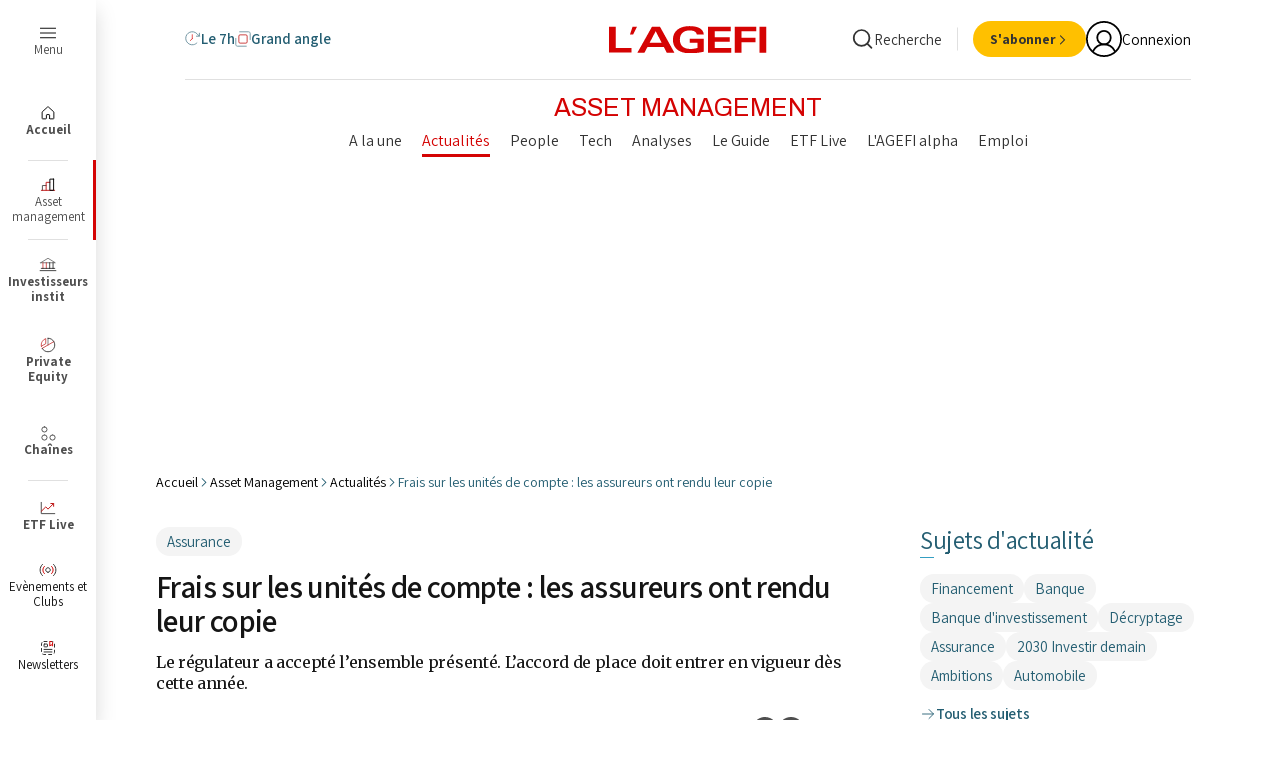

--- FILE ---
content_type: text/html; charset=utf-8
request_url: https://dogfinance.com/widgets/offers?apiKey=w9bmEN2mknflbfLZhVGm1zmZCG1QtOMQ&title=%7B%7Bcount%7D%7D+offres+d%27emploi+li%C3%A9es+%C3%A0+cet+article&nbOffers=2&tags%5B%5D=Asset+Management
body_size: 26855
content:
<!DOCTYPE html><html lang="fr"><head><meta charSet="utf-8"/><meta name="viewport" content="width=device-width,initial-scale=1,viewport-fit=cover,user-scalable=no"/><title>Dogfinance | Développe ta carrière dans la Finance</title><meta name="og:site_name" content="Dogfinance.com"/><meta name="title" content="Dogfinance | Développe ta carrière dans la Finance"/><meta name="og:title" content="Dogfinance | Développe ta carrière dans la Finance"/><meta name="description" content="Rejoins la communauté des professionnels de la Finance, et découvre les entreprises, les métiers, les offres, les actus et les évènements !"/><meta name="og:description" content="Rejoins la communauté des professionnels de la Finance, et découvre les entreprises, les métiers, les offres, les actus et les évènements !"/><meta name="og:image" content="https://dogfinance.com/images/emails/dogfinance_logo_w.png"/><meta name="image" property="og:image" content="https://dogfinance.com/images/emails/dogfinance_logo_w.png"/><meta name="google-adsense-account" content="ca-pub-4781328652476643"/><script type="application/ld+json">{"@context":"http://schema.org","@type":"Organization","name":"Dogfinance.com","url":"https://dogfinance.com","logo":"https://dogfinance.com/images/emails/dogfinance_logo_w.png"}</script><meta name="next-head-count" content="12"/><link rel="apple-touch-icon" sizes="180x180" href="/favicon/dogfinance/apple-touch-icon.png"/><link rel="icon" type="image/png" sizes="32x32" href="/favicon/dogfinance/favicon-32x32.png"/><link rel="icon" type="image/png" sizes="16x16" href="/favicon/dogfinance/favicon-16x16.png"/><link rel="manifest" href="/favicon/dogfinance/site.webmanifest"/><link rel="mask-icon" href="/favicon/dogfinance/safari-pinned-tab.svg" color="#060709"/><link rel="shortcut icon" href="/favicon/dogfinance/favicon.ico"/><meta name="msapplication-TileColor" content="#060709"/><meta name="msapplication-config" content="/favicon/dogfinance/browserconfig.xml"/><meta name="theme-color" content="#060709"/><link rel="stylesheet" href="/css/global.css"/><link rel="stylesheet" href="/css/normalize.css"/><link rel="stylesheet" href="/css/dogfinance.css"/><link rel="stylesheet" href="/css/utilities.css"/><link rel="preload" href="/_next/static/css/09e683df9381b6a6.css" as="style"/><link rel="stylesheet" href="/_next/static/css/09e683df9381b6a6.css" data-n-g=""/><noscript data-n-css=""></noscript><script defer="" nomodule="" src="/_next/static/chunks/polyfills-78c92fac7aa8fdd8.js"></script><script src="/_next/static/chunks/webpack-2fcd9a982433472c.js" defer=""></script><script src="/_next/static/chunks/framework-1b731df106f13cbe.js" defer=""></script><script src="/_next/static/chunks/main-52192e2bb1b346f8.js" defer=""></script><script src="/_next/static/chunks/pages/_app-8253f017533e4a0c.js" defer=""></script><script src="/_next/static/chunks/7518-20b0f7fcbf6980d9.js" defer=""></script><script src="/_next/static/chunks/1296-c63f0b4cb4721245.js" defer=""></script><script src="/_next/static/chunks/pages/widgets/offers-533986b024d2d2db.js" defer=""></script><script src="/_next/static/74KN1_iWuOzgvgeYty1i9/_buildManifest.js" defer=""></script><script src="/_next/static/74KN1_iWuOzgvgeYty1i9/_ssgManifest.js" defer=""></script><style data-styled="" data-styled-version="5.3.11">.dnlmSl{border-radius:6px;background:#fff;}/*!sc*/
data-styled.g135[id="sc-81e5ad1d-0"]{content:"dnlmSl,"}/*!sc*/
</style></head><body><noscript><iframe src="https://www.googletagmanager.com/ns.html?id=GTM-WD5X7BPS" height="0" width="0" style="display: none; visibility: hidden;" /></noscript><div id="__next"><script async="" src="https://securepubads.g.doubleclick.net/tag/js/gpt.js"></script><div class="Toastify"></div><div id="block-offers-widget"><div class="sc-81e5ad1d-0 dnlmSl p-2"><div class="text-center text-2xl text-main"><svg aria-hidden="true" focusable="false" data-prefix="fas" data-icon="spinner-third" class="svg-inline--fa fa-spinner-third fa-spin " role="img" xmlns="http://www.w3.org/2000/svg" viewBox="0 0 512 512"><path fill="currentColor" d="M256 0c-17.7 0-32 14.3-32 32s14.3 32 32 32V0zM422.3 352c-8.9 15.3-3.6 34.9 11.7 43.7s34.9 3.6 43.7-11.7L422.3 352zM256 64c106 0 192 86 192 192h64C512 114.6 397.4 0 256 0V64zM448 256c0 35-9.4 67.8-25.7 96L477.7 384c21.8-37.7 34.3-81.5 34.3-128H448z"></path></svg></div></div></div></div><div id="popover"></div><div id="modal"></div><script id="__NEXT_DATA__" type="application/json">{"props":{"isServer":true,"initialState":{"pageSignup":{"step":1,"metiers":[],"competences":[]},"pagePassRecover":{"step":"initial","email":"","prenom":"","emptyPassword":false,"messageResent":false},"pageListArticles":{"articles":[],"categories":[],"categoriesArticles":[],"types_articles":[],"articles_une":[],"articles_count":0,"articles_count_all":0},"pageEntreprise":{"societe":null,"loading":false},"pageLogin":{"email":""},"auth":{"token":null,"refreshToken":null,"ctoken":"eyJ0eXAiOiJKV1QiLCJhbGciOiJSUzI1NiJ9.[base64].[base64]","userSite":null,"openModalLogin":false,"callbackModalLogin":null,"tokenRecruteur":null,"urlAdmin":null,"userRecruteur":null},"errors":{"messages":[],"messagesPage":[]},"UI":{"resendConfirmModal":false,"nbInstanceDrawer":0,"urlAfterInscription":null,"visibleParamDrawer":false,"loading":{},"isAgefi":false},"pageOffre":{"offrePostulation":null,"postulationAfterInscription":false},"messagerie":{"conversations":[],"messages":[],"totalMessages":0,"contacts":[],"totalContacts":0,"nbUnreadConversations":0,"conversationsQuota":{"isQuotaReached":false,"dateQuotaReset":0}}},"initialProps":{"pageProps":{"title":"{{count}} offres d'emploi liées à cet article","apiKey":"w9bmEN2mknflbfLZhVGm1zmZCG1QtOMQ","tags":["Asset Management"],"nbOffers":2,"_sentryTraceData":"a460349abe8d742c22b812705a34d98c-e5e01e2b0cc6eb6e-1","_sentryBaggage":"sentry-environment=production,sentry-public_key=159bd18e705c94090f7c363570638ecd,sentry-trace_id=a460349abe8d742c22b812705a34d98c,sentry-transaction=GET%20%2Fwidgets%2Foffers,sentry-sampled=true,sentry-sample_rand=0.5753809119357702,sentry-sample_rate=1"},"isAgefi":false},"__lang":"fr","__namespaces":{"global":{"account-validation":{"email-validation-modal":{"already-validated":"J'ai déjà validé mon email !","email-change-error":"Nous n'avons pu modifier votre adresse email, veuillez réessayer","email-placeholder":"Votre email...","exit-error":"Vous devez valider votre email pour continuer de naviguer sur le site","global-paragraph":"Nous sommes toujours en attente de votre confirmation. Afin de poursuivre votre navigation et ainsi profiter du contenu (Actualités, Offres, Page Entreprises...), merci de valider votre email.","italic-paragraph":"Voici l'adresse email utilisé pour votre compte. Si celle-ci est incorrect, vous pouvez la modifier et renvoyer l'email de confirmation.","send-validation-error":"L'email de récupération de mot de passe n'a pu vous parvenir, veuillez réessayer","title":"Attention vous n'avez pas validé votre email !","validation-modal":"L' email de récupération de mot de passe a bien été envoyé"}},"actu":{"article":{"company-page-description":"{{name}} - {{title}} : {{desc}}","company-page-title":"{{name}} - {{title}} | {{marque}}","cover-alt":"cover du contenu {{title}}","page-description":"{{name}} - {{title}} : {{desc}}","page-title":"{{name}} - {{title}} | {{marque}}","title-portrait":"{{title}}, {{job}} chez {{company}}"},"filters":{"filter-actu":"Filtrer les actualités"},"listing":{"actu-page-title":"Suivez l'actualité de \u003cbold\u003e{{company}}\u003c/bold\u003e","company-life-page-title":"Découvrez les équipes de \u003cbold\u003e{{company}}\u003c/bold\u003e","company-page-description":"Découvrez les actualitées de {{company}} : ","company-page-title":"{{company}} - Retrouvez nos actualités | {{marque}}","page-description":"Les dernières actus: ","portraits-page-title":"Découvrez nos collaborateurs à travers leur \u003cbold\u003ePortrait\u003c/bold\u003e"}},"alerts":{"article-alerts-count_0":"Vous n'avez pas encore d'alertes actu !","article-alerts-count_one":"Vous avez {{count}} alerte actu sauvegardée","article-alerts-count_other":"Vous avez {{count}} alertes actu sauvegardées","delete-modal":{"description":"Êtes-vous sûr de vouloir supprimer cette recherche ?","title":"Supprimer une recherche"},"email-frequency":"A quelle fréquence ?","email-frequency-items":{"bi-monthly":"Bi-mensuel","monthly":"Mensuel","weekly":"Hebdomadaire"},"event-alerts-count_0":"Vous n'avez pas encore d'alertes évènements !","event-alerts-count_one":"Vous avez {{count}} alerte évènements sauvegardée","event-alerts-count_other":"Vous avez {{count}} alertes évènements sauvegardées","offer-alerts-count_0":"Vous n'avez pas encore d'alertes emploi !","offer-alerts-count_one":"Vous avez {{count}} alerte emploi sauvegardée","offer-alerts-count_other":"Vous avez {{count}} alertes emploi sauvegardées","page-title":"Mes alertes sauvegardées | {{marque}}","receive-latest-articles":"Cet article / cette catégorie vous a plu ?","receive-latest-events":"Recevez les derniers évènements","receive-latest-offers":"Recevez les dernières offres","receive-similar-articles":"Recevez des articles liés à cette catégorie","receive-similar-events":"Recevez des évènements similaires liés à votre recherche","receive-similar-offers":"Recevez des offres similaires liés à votre recherche","receive-this-type-of-content":"Recevez ce type de contenu !","specify-search":"Intégrer vos mots clés dans la barre de recherche ci-dessus","specify-search-button":"Indiquer votre recherche","title":"Mes alertes sauvegardées","toast-error-alert-already-exist":"Vous avez déjà une alerte de ce type d'enregistré","toast-error-alert-saved":"Une erreur est survenue lors de la sauvegarde de votre alerte","toast-success-alert-saved":"Votre demande d’inscription a bien été prise en compte"},"alumnis":{"listing":{"company-page-description":"Découvrez les alumnis de {{company}} :","company-page-title":"{{company}} - Retrouvez nos alumnis | {{marque}}"}},"articles":{"agefi-articles":"L'actualité EMPLOI","articles-of-company":"Les articles de {{company}}","author":"Auteur de l'article","comments":"Commentaires","delete-modal-comment":{"title":"Supprimer un commentaire","description":"Êtes-vous sûr de vouloir supprimer ce commentaire ?"},"discover-opportunities":"Découvrez les opportunités","discover-our-articles":"Découvrez nos articles","highlighted":"À la une","latest-portraits":"Derniers portraits de métiers","latest-videos":"Dernières vidéos","new-articles-count_one":"+ {{count}} nouvel article","new-articles-count_other":"+ {{count}} nouveaux articles","news-overview":"Découvrez les actus","news-overview-from-dogfinance":"Découvrez les actus de Dogfinance","portrait-author":"Portraits de {{name}}","portraits":{"apps-title":"Au quotidien, {{name}} utilise","daytype-title":"Sa journée type","doesntdo-title":"Ce que {{name}} ne fait pas","missions-title":"Ses missions"},"show-more-comments":"Afficher plus de commentaires","similar-articles":"Articles similaires","views":"Vues"},"avatar-cropper":{"edit-photo":"Edition de votre photo","rotate":"Rotation","zoom":"Zoom"},"card-company":{"current-offers_one":"{{count}} offre en cours","current-offers_other":"{{count}} offres en cours","nb-followers_one":"{{count}} abonné","nb-followers_other":"{{count}} abonnés","number-of-followers":"Nombre d'abonnés","programs_one":"{{count}} programme","programs_other":"{{count}} programmes","upcoming-events_one":"{{count}} évènement{{suffix}}","upcoming-events_other":"{{count}} évènements{{suffix}}"},"card-event":{"applied-on":"Postulé le \u003cbold\u003e{{date}}\u003c/bold\u003e","branded-event":"évènement by {{brand}}","company":"Société","completed":"Terminé","denied-registration":"Inscription refusée","live-chat-description":"Qu'est-ce que le CHAT LIVE ? Rencontrez des recruteurs et découvrez leur entreprise en discutant avec eux pendant un évènement organisé en ligne","pending-registration":"Inscription en attente","validated-registration":"Inscription validée"},"card-offer":{"application-date":"Postulé le ","sponsored":"Sponsorisé"},"card-program":{"education-in":"Formation en"},"comments":{"anonymous-member":"Membre anonyme","author":"Auteur","comments-count_one":"{{count}} commentaire","comments-count_other":"{{count}} commentaires","email-confirmation-sent":"Vous allez recevoir un email de confirmation afin de valider votre adresse email.","email-validation-required":", pour pouvoir utiliser certaines fonctionnalités et publier des messages sur notre site, vous devez faire valider l'adresse e-mail de votre compte.","reply":"Répondre","reply-count_one":"{{count}} réponse","reply-count_other":"{{count}} réponses","your-comment":"Votre commentaire..."},"common":{"account-existing":"J'ai un compte","actions":"Actions","active-filters_one":"{{count}} filtre activé","active-filters_other":"{{count}} filtres activés","add":"Ajouter","additional_one":"+{{count}} autre","additional_other":"+{{count}} autres","advanced-filters":"Filtres avancés","alert-by-email":"M’alerter par email","all":"Tous","ambassador":"Ambassadeur","apply":"Appliquer","article":"Article","as-position":"en tant que","as-soon-as-possible":"Dès que possible","ask-a-question":"Poser une question","at":"chez","back":"Retour","back-to-home":"Retour à l'accueil","birthdate":"Date de naissance","cancel":"Annuler","categories":"Catégories","category":"Catégorie","choose-your-status":"Choisissez votre statut","close":"Fermer","companies":"Entreprises","company":"Entreprise","company-name":"Nom de l'entreprise","complete":"Compléter","confirm":"Confirmer","confirmation-email-instruction":"Vous allez recevoir un email de confirmation afin de valider votre adresse email.","contact":"Contacter","continue":"Continuer","copy":"Copier","copy-link":"Copier le lien","delete":"Supprimer","deleted-account":"Compte supprimé","description":"Description","details":"Détails","discover":"Découvrir","edit":"Modifier","edit-profile":"Modifier mon profil","edit-search":"Modifier ma recherche","edit-search-mobile":"Modifier","education":"Formation","educations":"Formations","educations-desc":"Un cursus scolaire complet et détaillé vous permettra d’avoir plus de visibilité auprès des recruteurs et des autres membres de la communauté. Vos compétences académiques sont tout autant indispensables que les expériences professionnelles.","email-address":"Adresse e-mail","ending-date":"Date de fin","events":"Évènements","experience":"Expérience","experiences":"Expériences","fields":{"current-job":"Poste actuel","description":"description","email":"e-mail","firstname":"prénom","language":"Langue","lastname":"nom","location":"Localisation","object":"objet","phone":"téléphone","place-of-residence":"lieu d'habitation","recipient":"destinataire","search-title":"Titre de la recherche","title":"Titre"},"finish":"Terminer","follow":"Suivre","follow-up":"Suivi","form":{"confirm-password":"Confirmer le mot de passe","industry-label":"Quel secteur d'activité ?","industry-placeholder":"Secteur d'activité ...","invalid-email":"L'e-mail ci-dessus n'est pas valide","invalid-phone":"Numéro invalide","job-label":"Quel métier ?","job-placeholder":"Métier...","jobs-placeholder":"Métiers...","language-placeholder":"Sélectionnez une langue","location-placeholder":"Ville, département...","max-char_one":"{{count}} caractère maximum","max-char_other":"{{count}} caractères maximum","min-char_one":"{{count}} caractère minimum","min-char_other":"{{count}} caractères minimum","no-address-found":"Aucune adresse ne correspond","no-options-available":"Aucune option disponible","no-options-found":"Aucune option ne correspond","optional":"Facultatif","password":{"at-least-one-lowercase-letter":"Le mot de passe doit comporter au minimum 1 lettre minuscule","at-least-one-number":"Le mot de passe doit comporter au minimum 1 chiffre","at-least-one-special-char":"Le mot de passe doit comporter au minimum 1 caractère spécial","at-least-one-uppercase-letter":"Le mot de passe doit comporter au minimum 1 lettre majuscule","conditions":"Le mot de passe doit respecter les conditions suivantes :","do-not-match":"Les mots de passe ne correspondent pas","min-char_one":"Minimum \u003cbold\u003e{{count}} caractère\u003c/bold\u003e","min-char_other":"Minimum \u003cbold\u003e{{count}} caractères\u003c/bold\u003e","one-lowercase-letter":"Une lettre \u003cbold\u003eminuscule\u003c/bold\u003e","one-number":"Un \u003cbold\u003echiffre\u003c/bold\u003e","one-special-char":"Un caractère \u003cbold\u003espécial\u003c/bold\u003e","one-uppercase-letter":"Une lettre \u003cbold\u003emajuscule\u003c/bold\u003e"},"required":"Obligatoire","required-city":"Veuillez sélectionner votre ville dans les propositions ci-dessus","required-city2":"La ville est obligatoire","required-date":"Veuillez rentrer une date valide","required-email-field":"Le champ e-mail est obligatoire","required-field":"Le champ {{field}} est obligatoire","required-school":"L'établissement est obligatoire","xp-placeholder":"ex: Jeune diplômé"},"from":"De","hide":"Cacher","highlighted-program":"Programme phare","in":"en","in-contact":"En contact","in-progress":"En cours","job":"Métier","jobs":"Métiers","jobs-associated":"Métiers affiliés","jobs-desc":"Compléter cette section aura un réel atout pour votre profil, indiquez les postes qui vous intéressent. Il vous permettra d’être plus rapidement identifiable auprès des recruteurs et des autres membres de la communauté.","keywords":"Mots-clés","km-radius-area":"Dans un rayon de \u003cbold\u003e{{km}} km\u003c/bold\u003e","languages":"Langues","level":"Niveau","like":"J'aime","loading":"Chargement...","loading-send":"Envoi en cours...","members":"Membres","members-count_one":"{{count}} membres","members-count_other":"{{count}} membres","my-history":"Mon historique","my-professions":"Mes métiers","my-searches":"Mes recherches","next":"Suivant","next-page":"Page suivante","next-step":"Étape suivante","no":"Non","no-account":"Je n’ai pas de compte","offers":"Offres","online":"Online","or":"ou","our":"Nos","password":"Mot de passe","pdf-version":"Version PDF","phone-number":"Numéro de téléphone","portrait":"Portrait","portraits":"Portraits","presentation":"Présentation","prev-page":"Page précédente","previous-page":"Page précédente","published-on":"publié le","qualities":"Qualités","read-more":"Lire la suite","recruiter":"Recruteur","recruiters-count_one":"{{count}} recruteur","recruiters-count_other":"{{count}} recruteurs","redirection-loading":"Redirection...","research-saved-search":"Retrouvez toutes vos recherches dans la section “mes recherches”","resend-email":"Renvoyer l'e-mail","reset-filters":"Réinitialiser les filtres","reset-filters-mobile":"Réinitialiser","reset-search":"Réinitialiser la recherche","results_one":"{{count}} résultat","results_other":"{{count}} résultats","save":"Enregistrer","save-changes":"Enregistrer les modifications","save-search":"Sauvegarder la recherche","saved-search":"Votre recherche a été sauvegardée !","school":"École","search":"Rechercher","see":"Voir","see-events":"Voir les évènements","see-less":"Voir moins","see-more":"Voir plus","see-my-search":"Voir ma recherche","see-my-search-mobile":"Visualiser","see-my-searches":"Voir mes recherches","see-offers":"Voir les offres","see-profile":"Voir le profil","see-results":"Voir les résultats","send":"Envoyer","send-message":"Envoyer un message","share":"Partager","share-link":"Partager le lien","share-on":"Partager sur :","start":"Commencer","starting-date":"Date de début","status":"statut","submit-application":"Postuler","submit-application-job":"Postuler à l'annonce","subscribe":"S'abonner","subscribers_0":"Aucun abonné","subscribers_one":"{{count}} abonné","subscribers_other":"{{count}} abonnés","summary":"Résumé","team-size-title":"Taille de l'équipe","tell-us-more-about-you":"Dites-nous en plus sur vous","time":{"days_one":"jour","days_other":"jours","hours_one":"heure","hours_other":"heures","minutes_one":"minute","minutes_other":"minutes","months":"mois","seconds_one":"seconde","seconds_other":"secondes","years_one":"an","years_other":"ans"},"time-count":{"hours_one":"1 heure","hours_other":"{{count}} heures","minutes_one":"1 minute","minutes_other":"{{count}} minutes","seconds_one":"1 seconde","seconds_other":"{{count}} secondes"},"time-diff":{"date":"Le {{date}}","days_one":"Il y a {{count}} jour","days_other":"Il y a {{count}} jours","hours_one":"Il y a {{count}} heure","hours_other":"Il y a {{count}} heures","just-now":"À l'instant","minutes_one":"Il y a {{count}} minute","minutes_other":"Il y a {{count}} minutes"},"to":"à","today":"aujourd'hui","trainer_one":"Formateur","trainer_other":"Formateurs","undefined":"Non défini","until":"Jusqu'à","validate":"Valider","verify-email-address":"Validez votre adresse e-mail","web-version":"Version Web","where-to-search":"Où rechercher ?","yes":"Oui"},"companies":{"admissions-by-year":"Nombre d'admissions par an","alumni":"Alumni","appreciated-qualities":"Qualités appréciées","appreciated-skills":"Compétences appréciées","average-age":"âge moyen","campus-count":"{{count}} campus","collaborative-apps":"Applications collaboratives","companies-for-you":"entreprises pour vous","company-size":"Taille de l'entreprise","course-cost":"Prix de la formation","course-language":"Langue de la formation","creation-year":"Année de création","discover-career-on-site":"Découvrez le métier sur le site de","discover-careers-of":"Découvrez les métiers de","discover-our-companies":"Trouvez l'entreprise qui vous correspond","discover-programs-at":"Découvrez les {{count}} programmes chez","duration":"Durée","engineering-sectors":"Secteurs de l'ingénierie","find-us-on-networks":"Retrouvez-nous sur nos réseaux","industries":"Secteurs","insta-block":"iframe insta","key-metrics":"Chiffres clés","last-offers":"Dernières offres","latest-news":"Dernières actualités","management-apps":"Applications de gestion","next-event":"Prochain évènement","no-news-for-now":"Aucune actualités pour le moment","number-of-campuses":"Nombre de campus","number-of-employees":"nombre de collaborateurs","number-of-programs":"Nombre de programmes","parity":"PARITÉ","partner-companies":"Entreprises partenaires","programs":"Programmes","recruitment-this-year":"recrutement cette année","revenue":"CHIFFRE D'AFFAIRES","school":{"page-title":"{{company}} - programmes, actus, evenements | {{marque}}"},"see-articles":"Voir les articles","see-the-site":"Voir le site","session-date":"Date de session","specialization":"Spécialisation","the-elders":"Les anciens","types":"Types","view-opportunities-of":"Voir les opportunités de","worldwide-presence":"présence mondiale","xp-levels":{"expert":"Expert","intermediate":"Intermédiaire","junior":"Junior","senior":"Confirmé"}},"constants":{"activity-types":{"cinema":"Cinéma","cooking":"Cuisine","music":"Musique","other":"Autre","reading":"Lecture","sports":"Sports","travel":"Voyage","video-games":"Jeux vidéo"},"association-types":{"animal-rights":"Bien-être des animaux","arts-and-culture":"Arts et culture","childhood":"Enfance","civil-rights-and-social-action":"Droits civiques et action sociale","education":"Education","environment":"Environnement","health":"Santé","human-rights":"Droits de l’homme","humanitarian-aid":"Aide humanitaire","politics":"Politique","poverty-alleviation":"Lutte contre la pauvreté","science-and-technology":"Science et technologie","social-services":"Services sociaux"},"career-status":{"looking":"En recherche d'emploi","student":"Etudiant","working":"En poste"},"company-size":{"250PLUS":"250 salariés et plus","NB10":"\u003c 50 salariés","NB250":"Entre 50 et 250 salariés"},"competence-level":{"advanced":"Avancé","beginner":"Débutant","expert":"Expert","intermediate":"Intermédiaire","undefined":"Non défini"},"contract":{"ALTERNANCE":"alternance","CDD":"CDD","CDI":"CDI","INDEPENDANT":"indépendant","INTERIM":"intérim","STAGE":"stage","VIE":"VIE"},"education-level":{"bac":"BAC","bac-2":"BAC+2","bac-3":"BAC+3","bac-4":"BAC+4","bac-5":"BAC+5"},"language-level":{"advanced":"Avancé","bilingual":"Bilingue","current":"Courant","intermediate":"Intermédiaire","native-language":"Langue maternelle","notions":"Notions"},"rhythm":{"1week-3weeks":"1 semaine / 3 semaines","2weeks-2weeks":"2 semaines / 2 semaines","3weeks-1week":"3 semaines / 1 semaine"},"studies":{"bachelor":"Bachelor","bts":"BTS","but":"BUT","certification":"Certification","diplomatraining":"Formation diplômante","doctorate":"Doctorat","dut":"DUT","executivemaster":"Executive Master","executivemba":"Executive MBA","licence":"Licence","master":"Master","masterofscience":"Master of Science","masters":"Mastères","mba":"MBA","professionallicence":"Licence professionnelle","specializedmanagement":"Management Spécialisé","specializedmaster":"Master Specialisé","shortcourse":"Programme court"},"team-size":{"10-20":"Entre 10 et 20 personnes","20-50":"Entre 20 et 50 personnes","5-10":"Entre 5 et 10 personnes","50-100":"Entre 50 et 100 personnes","less-5":"\u003c 5 personnes","more-100":"\u003e 100 personnes"},"xp":{"experienced":"Expérimenté (+ de 3 ans)","expert":"Expert 8 ans et +","junior":"Junior (- de 3 ans)","recent-graduate":"Jeune diplômé"}},"contact":{"form":{"agreement":"Cgu agreement","description":"Description de votre demande","object":"Objet de votre demande","object-placeholder":"ex: Demande de démo","recipient":"Qui voulez-vous contacter ?"},"message-send-error":"Une erreur est survenue lors de l'envoi de votre message : ","message-send-loading":"Envoi du message en cours...","message-sent":{"content":"Un membre de l’équipe reviendra vers vous au plus vite.","thank-you-message":"Merci pour votre message !"},"page-description":"Une recommandation ? Une question ? Nos équipes sont à votre disposition : Relations commerciales, Relations membres \u0026 partenaires, Relations presse, RH !","page-name":"Contact","page-title":"Contactez-nous | {{marque}}","recipient-options":{"commercial-relations":"Relations commerciales","join-us":"Nous rejoindre","member-and-partner-relations":"Relations membres \u0026 partenaires","press-relations":"Relations presse","technical-team":"Equipe technique"},"request-sent-successfully":"Votre demande a bien été envoyée","title":"Contactez les équipes {{marque}}"},"events":{"by-marque":"By {{marque}}","discover-our-events":"Découvrez nos evènements","ecosystem-events":"Évènements de l'écosystème","event":{"application":{"accepted":"Vous avez été accepté a l’évènement","declined":"Vous avez été refusé à l’évènement","declined-message":"Vous n’avez malheureusement pas été retenu pour participer à l’évènement.","do-you-have-a-conflict":"Vous avez un empêchement ?","download-badge":"Télécharger mon badge","download-badge-progress":"Téléchargement du badge en cours...","event-access-qr-code":"Voici votre QR Code personnalisé, il vous a également été envoyé par mail. Il vous permettra d'accéder à l'évènement.","event-application":"Postuler à l'évènement","event-registration-confirmation":"Vous êtes inscrit à l'évènement","modal-confirm":{"confirm-loading":"En cours de confirmation...","confirm-registration":"Confirmer l'inscription","event-registration-confirmation":"{{name}}, vous êtes sur le point de vous inscrire à l'évènement"},"modal-success":{"back-to-events":"Retour aux évènements","event-search-details":"Dites-nous en plus sur votre recherche d'évènement","event-search-type":"Vous recherchez quel type d’évènement ?","event-search-type-placeholder":"Type d'évènement recherché","linked-to-job":"Lié au métier de","registration-confirmation":"Votre inscription a bien été prise en compte.","text":"Votre inscription va être étudiée et l’organisateur reviendra vers vous au plus vite. Si votre candidature est validée, vous recevrez une invitation nominative à la soirée."},"registration-approval-or-denial":"Acceptation ou refus de l'inscription","waiting":"Votre inscription est en attente de validation","your-event-participation":"Votre participation à l’évènement"},"application-status":{"accepted":"Inscription acceptée","declined":"Inscription refusée","waiting":"En attente de validation"},"apply":"Participer à l'évènement","applying-in-progress":"Postulation en cours...","attending-author":"\u003cbold\u003e{{name}}\u003c/bold\u003e présente","attending-companies-with-count_one":"{{count}} entreprise présente","attending-companies-with-count_other":"{{count}} entreprises présentes","attending-companies_one":"Entreprise présente","attending-companies_other":"Entreprises présentes","attending-partners_one":"Notre partenaire","attending-partners_other":"Nos partenaires","attending-schools_one":"Formation présente","attending-schools_other":"Formations présentes","attending_one":"{{count}} présente","attending_other":"{{count}} présentes","company-page-description":"{{title}} le {{date}} organisé par {{name}}. Venez nous rencontrer !","company-page-title":"{{name}} - {{title}} | {{marque}}","contact":"Contact","contact-organizer":"Contacter l'organisateur","event":"évènement","event-finished":"évènement terminé","event-in-progress":"évènement en cours...","event-not-available":"L'évènement recherché n'est plus disponible","event-start-in":"l’évènement commence dans","filter-by":"Filtrer par","help-contact":"Une question ? Un besoin d’information ? Contactez l’organisateur de la soirée.","highlighted-offers_one":"Offre proposée à l'évènement","highlighted-offers_other":"Offres proposées à l'évènement","how-do-you-want-to-participate":"Comment souhaitez-vous participer ?","interested-members_0":"Aucun membre intéressé","interested-members_one":"\u003cbold\u003e{{count}}\u003c/bold\u003e membre intéressé","interested-members_other":"\u003cbold\u003e{{count}}\u003c/bold\u003e membres intéressés","job-category-selection":"Quelle est la catégorie qui se rapproche le plus de votre métier ?","job-contract-selection":"Quel type de contrat recherchez-vous ?","loading":"Mise à jour...","looking-for-job":"Êtes vous à la recherche d'un emploi ?","matching-companies_one":"entreprise correspondante","matching-companies_other":"entreprises correspondantes","more-info":"Plus d'infos","non-exhaustive":"non exhaustive","organizer":"L’organisateur","page-description":"{{title}} le {{date}} organisé par {{name}}. Venez nous rencontrer !","page-title":"{{name}} - {{title}} | {{marque}}","participants":"Participants","participants_one":"\u003cbold\u003e{{count}}\u003c/bold\u003e participant","participants_other":"\u003cbold\u003e{{count}}\u003c/bold\u003e participants","participation-option-in-person":"Présentiel","participation-option-in-visio":"Visio","partners_one":"Partenaire","partners_other":"Partenaires","practical-information":"Informations pratiques","profile-update-notice":"Si vous modifiez des informations ci-dessous, votre profil sera mis à jour","questions-to-answer-for-event":"Nous avons besoin d'en savoir un peu plus sur vous à propos de cet évènement \u003c0\u003e\u003c/0\u003e \u003c1\u003eVoici quelques questions à répondre\u003c/1\u003e","registration-required":"Inscription obligatoire","scan-qr-code":"Scannez un QR","scan-qr-code-member":"Scannez le QR Code d'un membre","scan-qr-code-loading":"Chargement du profil","scan-qr-code-send-msg":"Bonjour {{name}}, enchanté !","scan-qr-code-send-msg-rec":"Bonjour {{name}}, enchanté d'avoir fait votre connaissance lors de l'événement {{event}}. A très bientôt.","scan-qr-code-show-mine":"Mon QR","see-other-events":"Voir les autres évènements","shuttle-departure":"Départ : {{hour}} le {{date}}","shuttle-preference":"Souhaitez-vous bénéficier d'une navette pour vous rendre à l'événement ?","shuttles-available":"Navettes disponibles","shuttles_one":"Navette","shuttles_other":"Navettes","speakers":"Intervenants","submit-my-answers":"Valider mes réponses","your-contact":"Votre contact"},"event-by-marque":"Évènement by {{marque}}","event-live-chat":"Évènement chat live","events-by-marque":"Évènements by {{marque}}","listing":{"company-page-description":"Découvrez les evenements de {{company}}. ","company-page-title":"{{company}} - Participez à nos evenements | {{marque}}","create-event":"Créer un évènement","discover-organized-events":"Évènements organisés par {{marque}} : Recrutement, Live, Chat live et networking","ecosystem":"Ecosystème","event-type":"Type d'évènement","live-chat-with-recruiters":"Chattez en direct avec de nombreux recruteurs","meet-company":"Rencontrez \u003cbold\u003e{{company}}\u003c/bold\u003e","our-events":"Nos évènements","page-description":"Les prochains évènements : ","past-events":"Évènements passés","upcoming":"A venir : ","upcoming-events":"Évènements à venir"},"live-chat":"Chat Live","search":{"event-type":"Quel type d'évènement ?","event-type-placeholder":"Type...","new-events-count":"+ {{count}} nouveaux évènements"}},"fast-inscription":{"choose-preference":"Choisissez votre préférence","current-education":"Formation actuelle","linkedin-label":"Lien de votre profil Linkedin pour compléter votre profil automatiquement (recommandé)","loading":"Inscription..."},"footer":{"follow-us":"Suivez-nous","jobs":{"discover-title":"Découvrez les métiers"}},"formations":{"courses-for-you":"formations pour vous","discover-our-courses":"Découvrez nos formations","educations":"Formations","filters":{"education-type":"Type de formation","education-type-label":"Quel type de formation ?","title-drawer":"Filtrer les réseaux"},"find-best-training":"Trouvez la meilleure formation pour votre alternance {{offer_title}} - {{offer_company}}","our-courses":"Nos formations","our-programs":"Nos programmes","professionnal-formation":"Formation professionnelle","programs-for-you":"programmes pour vous","proposal-after-application":"Proposition de formation suite candidature","see-programs":"Voir les programmes","your-search-education":"Votre recherche de formation en {{types}}"},"header":{"account-section":{"inbox":"Messagerie","my-history":"Mon historique","notifications":"Notifications","visits":"Visites"},"button-connection":"Connexion","button-login":"Se connecter","button-logout":"Se déconnecter","button-search":"Recherche","button-signup":"Créer un compte","button-site-company":"Espace Entreprise","email-not-confirmed":"Email non validé","email-sent":"Email envoyé","follow-instructions-in-email-to-validate-your-account":" Merci de vérifier votre boîte mail et de suivre les instructions afin de valider votre mail. Si vous n’avez pas reçu le mail vous pouvez l’envoyer à nouveau.","logged-as":"Vous êtes connecté en tant que","navigation":{"actu":"Actus","entreprises":"Entreprises","events":"Évènements","formations":"Formations","offres":"Offres d'emploi","reseau":"Membres","tests":"Tests"},"search-all":{"article_one":"{{count}} article","article_other":"{{count}} articles","company_one":"{{count}} entreprise","company_other":"{{count}} entreprises","event_one":"{{count}} évènement","event_other":"{{count}} évènements","formation_one":"{{count}} formation","formation_other":"{{count}} formations","job_one":"{{count}} offre d'emplois","job_other":"{{count}} offres d'emplois","metier_one":"{{count}} métier","metier_other":"{{count}} métiers","no-results-found":"Aucun résultat ne correspond à votre recherche","program_one":"{{count}} programme","program_other":"{{count}} programmes","search-article":"Rechercher un article","search-company":"Rechercher une entreprise","search-event":"Rechercher un évènement","search-formation":"Rechercher une formation","search-job":"Rechercher un emploi","search-metier":"Rechercher un métier","search-program":"Rechercher un programme","search-test":"Rechercher un test","test_one":"{{count}} test","test_other":"{{count}} tests"},"send-verification-email":"Envoyer un mail de vérification"},"home":{"free-registration":"Inscription gratuite","head-description":"Accédez à des milliers d’offres de stage, d’alternance et d’emploi","home-connected":{"events-description":"Participez à des échanges spécialisés dans vos domaine au travers de nos événements","load-more":"Charger davantage","offers-description":"Parcourez les offres d'emploi de nos partenaires qui vous tendent les bras","see-actuality":"Voir l'actualité","see-companies":"Voir les entreprises","see-offers":"Voir les offres d'emploi","suggested-pages":"Pages suggérées pour vous"},"join-button":"Rejoindre la communauté","page-name":"Accueil","section4":{"remote-work-available":"Télétravail possible"},"section5":{"title":"Participez aux évènements \u003c0\u003e{{marque}}\u003c/0\u003e\u003c1\u003e\u003c/1\u003e et rencontrez la communauté"}},"jobs":{"all-jobs":"Tous les métiers","at-companies":"chez les entreprises","category-page-title":"Tous les métiers {{category_name}}","category-page-description":"Découvrez tous les métiers de la catégorie {{category_name}}","job":{"company-page-description":"{{company}} vous presente son metier de : {{title}}. Retrouvez ses missions, qualifications, evolutions ...","company-page-title":"{{title}} chez {{company}} | {{marque}}"},"job-page-title":"{{job_name}} - Métier, salaire, études","news":"Actus","offers-linked":"Découvrez nos offres d'emploi de {{job_name}}","other-jobs":"Les autres métiers de {{category_name}}","portraits-linked":"Portraits de {{job_name}}","section-title":{"job":"Le métier de {{job_name}}","job-cons":"Inconvénients","job-pros":"Avantages","missions":"Quelles sont les missions d'un(e) {{job_name}} ?","salary":"Quel salaire pour un(e) {{job_name}} ?","studies":"Quelles sont les études nécessaires pour devenir un(e) {{job_name}} ?","whatis":"Qu'est-ce qu'un(e) {{job_name}} ?"},"tests":"Tests"},"legal":{"cgu":{"page-description":"Conditions générales d'utilisation de {{url}}","page-title":"Conditions générales d'utilisation | {{marque}}"},"legal-disclaimer":"Mentions légales","mentions":{"page-description":"Mentions légales de {{url}}","page-title":"Mentions légales | {{marque}}"},"privacy":{"page-description":"Cette politique a pour objectif de dispenser des informations complètes au sujet de l'utilisation des données personnelles sur {{url}}","page-title":"Politique de confidentialité des données | {{marque}}"},"privacy-policy":"Politique de confidentialité des données","terms-of-use":"Conditions générales d'utilisation","tos":"CGU"},"login_signup":{"and-the":"et la","banned":{"contact":"Veuillez contacter \u003c0\u003el'assistance\u003c/0\u003e pour obtenir de l'aide.","reason":"Votre compte {{marque}} a été banni car vous n'avez pas respecté les \u003c0\u003eConditions Générales d'Utilisation\u003c/0\u003e.","title":"Vous ne pouvez plus vous connecter"},"confirm-terms-acceptance":"Vous confirmez avoir lu, compris et accepté les","deleted":{"download-data-button":"Télécharger mes données","reactivate-button":"Réactiver mon compte","text-rgpd":"En conformité avec la \u003c0\u003eRGPD\u003c/0\u003e, les données sont supprimées du site et ne pourront être utilisées. Elles sont néanmoins conservées pendant 7 jours. Au delà, il vous sera impossible de réactiver votre compte ou de télécharger vos données.","title":"Votre compte a été supprimé"},"forgot-password-button":"Mot de passe oublié ?","login":"Connexion","new-to":"Nouveau sur {{marque}} ?","page-title":"Inscription | {{marque}}","page-title-login":"Connexion | {{marque}}","password-changed-modal-message":"votre mot de passe a bien été modifié.","password-changed-modal-title":"Mot de passe modifié","register-now":"S'inscrire maintenant","signup":{"choice-contract-placeholder":"Type de contrat","choice-contract-text":"en contrat","choice-looking-for-job":"Je suis en recherche d'emploi","choice-student":"Je suis étudiant(e)","choice-working":"Je suis en poste","choose-situation":"Choisissez votre situation","complete-profile-text":"Nous allons compléter votre profil ensemble afin de profiter pleinement des différentes fonctionnalités de la nouvelle plateforme.","modal-success":{"text":"\u003cbold\u003e{{firstname}}\u003c/bold\u003e, votre inscription a bien été prise en compte. Vous allez recevoir un email de confirmation afin de valider celle-ci.","title":"Félicitations !"},"must-accept-terms-and-privacy-policy-to-proceed":"Vous devez avoir accepté les conditions générales d'utilisation et la politique de confidentialité des données afin de poursuivre votre inscription","new-version-title":"Bonjour {{name}} et bienvenue sur la toute nouvelle version de {{url}} !","step1":{"form":{"brand-complete-info":"Complétez votre profil manuellement","city":"à","city-of-residence":"Vous habitez à","city-placeholder":"ex: Paris","competence-level-placeholder":"Votre niveau...","current-employment-status":"Êtes-vous en poste actuellement ?","degree":"Tu prépares un diplôme en","degree-end":"qui se termine en","degree-end-placeholder":"Année de diplôme","degree-placeholder":"Sélectionne ton niveau de diplôme","email":"Votre e-mail est","establishment":"Ton établissement de formation est","establishment-placeholder":"ex : IIM Paris","in-legal-structure":"en","interested-actu":"Souhaitez-vous recevoir des actualités de nos partenaires entreprises ?","interested-formation":"Seriez-vous intéressé(e) d'intégrer une nouvelle formation professionnelle ?","interested-job":"Quels sont les métiers qui vous intéressent ?","interested-job-max":"Max {{count}} métiers","interested-work-study":"Souhaites-tu intégrer une nouvelle école en alternance ?","job-past":"Vous étiez","job-present":"Vous êtes","legal-structure-placeholder":"Votre structure juridique","linkedin":"Votre URL de profil Linkedin est","linkedin-complete-info":"Complétez votre profil automatiquement avec Linkedin (recommandé)","opportunity-awarness":"Êtes-vous à l'écoute d'une opportunité ?","past-experience":"Avez-vous une expérience professionnelle ?","required-company-field":"Le champ entreprise est obligatoire","required-competence-level":"Vous n'avez pas sélectionné de niveau","required-contract-field":"Le champ contrat est obligatoire","required-degree-field":"Le champ diplôme est obligatoire","required-establishment-field":"Le champ établissement est obligatoire","required-interested-job-field":"Les métiers qui vous intéressent sont obligatoires","required-job-field":"Le champ métier est obligatoire","required-legal-structure-field":"Le champ structure juridique est obligatoire","specialized-master":"Serais-tu intéressé par un master spécialisé ?","xp-end":"et s’est terminée en","xp-placeholder":"mois/année","xp-start":"Cette expérience a commencé en"},"freelance":"Freelance","title":"Dites-nous en plus sur vous"},"step2":{"form":{"desired-job-placeholder":"Métier recherché","location-text":"situé à","search-duration":"d'une durée de","search-duration-placeholder":"Nombre de mois","search-rhythm":"avec un rythme de","search-rhythm-placeholder":"Sélectionne ton rythme","search-start":"à partir de"},"title-opportunities-sought":"Quels types d'opportunités recherchez-vous ?"},"step3":{"choose":"Choisissez","confirm":"Vous confirmez avoir lu, compris et accepté les","form":{"confirm-password":"Confirmation de mot de passe","email":"{{pronoun}} e-mail","firstname":"{{pronoun}} prénom","firstname-placeholder":"Prénom","lastname":"{{pronoun}} nom","lastname-placeholder":"Nom de famille","password":"{{choose}} un mot de passe","phone-number":"{{pronoun}} numéro de téléphone"},"your":"Votre","your-informations":"Vos informations"}},"welcome-back-message":"Heureux de vous revoir :)"},"maintenance":{"text-back":"Le service sera de retour sous peu. Merci pour votre patience.","text-update":"Le site est momentanément en maintenance.","text-ux":"Nous effectuons actuellement une mise à jour pour améliorer votre expérience.","title":"Site en maintenance"},"mandatory-informations":{"account-reconciliation-modal":{"confirm":"Confirmer mes informations","error":"Une erreur est survenue lors de la mise à jour de vos informations","informations-updated":"Vos informations ont bien été mises à jour.","mandatory-fields":"Informations obligatoires"}},"messagerie":{"accept":"Accepter","allowed-contacts":"Contacts autorisés","block-modal":{"description":"Confirmez-vous vouloir bloquer cet utilisateur ? Vous pourrez débloquer à tout moment via vos contacts refusés.","title":"Bloquer l’utilisateur ?"},"block-user":"Bloquer l'utilisateur","brand-team":"Equipe {{marque}}","cancel-refusal":"Annuler le refus","companies":"Entreprises","decline-conversation":"Refuser la conversation","delete-conversation":"Supprimer la conversation","delete-modal":{"description":"Etes-vous sûr de vouloir supprimer de façon définitive cette conversation ? Cette action est irréversible.","title":"Supprimer la conversation ?"},"denied-contacts":"Contacts refusés","get-in-touch":"Entrez en contact avec les membres de la communauté","improve-visibility":"Améliorer votre visibilité","loading-information":"Chargement des informations...","loading-messages":"Chargement des messages...","mark-as-unread":"Marquer comme non lu","message-time":{"date":"le {{date}} à {{time}}","days-ago":"il y a {{count}} jours à {{time}}","hours-ago_one":"il y a {{count}} heure","hours-ago_other":"il y a {{count}} heures","minutes-ago_one":"il y a {{count}} minute","minutes-ago_other":"il y a {{count}} minutes","right-now":"À l'instant","yesterday":"Hier à {{time}}"},"message-time-separator":{"date":"Le {{date}}","yesterday":"Hier"},"my-contacts":"Mes contacts","new-message":"Nouveau message","new-message-invitation":"Vous avez une nouvelle invitation par message, vous pouvez accepter celle-ci, si vous répondez, {{name}} pourra voir vos informations telles que votre statut en ligne et à quel moment vous avez vu les messages. Si vous refusez la conversation sera supprimée et l’utilisateur sera bloqué.","no-contacts":"Vous n'avez aucun contact","no-messages":"Vous n'avez aucun message","page-name":"Mes messages","quota-modal":{"description":"{{firstname}}, votre quota mensuel d'envoi de messages à de nouvelles relations est atteint. Nous vous conseillons d'envoyer de nouveaux messages à des membres qui vous correspondent. Vous pourrez renvoyer de nouveaux messages à partir du {{date}}","title":"Vous avez atteint la limite de conversation"},"recent":"Récents","refuse-modal":{"description":"Confirmez-vous vouloir refuser la conversation ? Vous pourrez débloquer à tout moment via vos contacts refusés.","title":"Refuser la conversation ?"},"return-to-inbox":"Retour à la boîte de réception","search-in-messages":"Rechercher dans les messages","search-recipient":"Rechercher un destinataire","search-results":"Résultats de recherche","unanswered":"Non répondus","unread":"Non lus","verify-email-before-sending-private-message":"Afin de pouvoir envoyer un message privé à ce membre, veuillez valider votre adresse mail en amont !","your-message":"Votre message"},"network":{"alumni-studied-at":"Retrouvez les {{count}} Alumni ayant étudié à \u003cbold\u003e{{company}}\u003c/bold\u003e","ambassador-title":"Ils ont trouvé leur job sur {{brand}}","discover-members-of-your-profession-community":"Découvrez les membres de votre communauté de métiers","discover-network":"Découvrez le réseau","filters":{"company-label":"Quelle entreprise ?","school-label":"Quelle école ?","school-placeholder":"Nom de l'école","title-drawer":"Filtrer les réseaux"},"not-logged":{"choice-looking-for-job":"\u003cuppercase\u003eJe suis en\u003c/uppercase\u003e \u003cbold\u003eRecherche d’emploi\u003c/bold\u003e","choice-student":"\u003cuppercase\u003eJe suis\u003c/uppercase\u003e \u003cbold\u003eÉtudiant(e)\u003c/bold\u003e","choice-working":"\u003cuppercase\u003eJe suis\u003c/uppercase\u003e \u003cbold\u003eEn poste\u003c/bold\u003e","community-members":"Ils ont rejoint la communauté {{marque}}","register":"S'inscrire"},"other-selected-professions":"Autres métiers sélectionnés :","page-description":"Découvrez et échangez avec les membres de la communauté {{marque}}","professions":"métiers","profiles":"Profils","relevant-profiles":"Découvrez les ambassadeurs qui s'investissent dans la communauté","sort":{"profile-update-date":"Date de mise à jour du profil","registration-date":"Date d’inscription","relevance":"Pertinence"}},"notifications":{"button-looking-for-job":"Je suis en recherche d’emploi","button-manage-search":"Gérer cette recherche","button-new-job":"J’ai un nouveau poste","button-see-visits":"Voir les visites","button-update-status":"Je suis en poste","new-notifications":"Vous avez \u003cbold\u003e{{count}} nouvelles notifications\u003c/bold\u003e","page-name":"Mes notifications","page-title":"Notifications | {{marque}}","read-all":{"button":"Tout marquer comme lu","error":"Une erreur est survenue","success":"Toutes vos notifications ont été marquées comme lues"},"see-retargeted-offer":"Voir l'historique","text-event-visited-but-did-not-apply":"Il est encore possible de s’inscrire à l’évènement de recrutement \u003cbold\u003e{{title}}\u003c/bold\u003e organisé par {{name}}","text-incomplete-profile":"Oups {{firstname}}, il semblerait que votre profil ne soit complet qu’à {{completionRate}}%","text-new-article-company":"\u003cbold\u003e{{name}}\u003c/bold\u003e a mis en ligne un nouvel article : \u003cbold\u003e{{title}}\u003c/bold\u003e","text-new-event-company":"Découvrez l'événement \u003cbold\u003e{{event}}\u003c/bold\u003e organisé par \u003cbold\u003e{{name}}\u003c/bold\u003e","text-new-mutua-company":"\u003cbold\u003e{{name}}\u003c/bold\u003e participe à l'évènement \u003cbold\u003e{{titre}}\u003c/bold\u003e prévu le \u003cbold\u003e{{date}}\u003c/bold\u003e","text-push-article":"\u003cbold\u003e{{name}}\u003c/bold\u003e vous invite à lire l'article \u003cbold\u003e{{title}}\u003c/bold\u003e","text-push-event":"\u003cbold\u003e{{name}}\u003c/bold\u003e vous invite à l'évènement \u003cbold\u003e{{title}}\u003c/bold\u003e","text-push-event-company":"\u003cbold\u003e{{name}}\u003c/bold\u003e vous invite à l'évènement \u003cbold\u003e{{title}}\u003c/bold\u003e de {{company}}","text-push-offer":"\u003cbold\u003e{{name}}\u003c/bold\u003e vous propose de consulter l'offre de \u003cbold\u003e{{title}}\u003c/bold\u003e chez {{company}}","text-push-test":"\u003cbold\u003e{{name}}\u003c/bold\u003e vous invite à réaliser le test \u003cbold\u003e{{title}}\u003c/bold\u003e","text-retargeting-event":"\u003cbold\u003e{{title}}\u003c/bold\u003e de {{name}}, c'est demain","text-retargeting-offer_one":"Cette annonce de votre historique est toujours à pourvoir.","text-retargeting-offer_other":"Ces annonces de votre historique sont toujours à pourvoir.","text-search-events":"Bonne nouvelle {{firstname}} ! {{count}} évènements fraîchement publiés correspondent à votre recherche \"{{title}}\"","text-search-offers":"Bonne nouvelle {{firstname}} ! {{count}} offres fraîchement publiées correspondent à votre recherche \"{{title}}\"","text-search-offers-no-title":"Bonne nouvelle {{firstname}} ! {{count}} offres fraîchement publiées correspondent à votre recherche d'emploi","text-search-one-offers":"{{firstname}}, {{company}} recherche un(e) {{title}}","text-shared-event-visited-but-did-not-apply":"Il est encore possible de s’inscrire à l’évènement de recrutement \u003cbold\u003e{{title}}\u003c/bold\u003e","text-update-status-job":"Etes-vous toujours en poste","text-update-status-job-part2-has-xps":"en tant que {{title}} chez {{company}}","text-update-status-search":"Etes-vous toujours en recherche active ? Si votre situation a changé, nous vous invitons à modifier votre statut.","text-update-status-student":"Etes-vous toujours étudiant ? Si votre situation a changé, nous vous invitons à modifier votre statut.","text-weekly-visits_one":"{{count}} membre ont visité votre profil cette semaine.","text-weekly-visits_other":"{{count}} membres ont visité votre profil cette semaine."},"offers":{"add-experiences":"Ajouter vos expériences","add-jobs":"Ajouter des métiers","advanced-search":"Recherche avancée","application-saved":"Candidature enregistrée","application-sent":"\u003cbold\u003e{{firstname}}\u003c/bold\u003e, votre candidature a bien été envoyée à \u003cbold\u003e{{authorName}}\u003c/bold\u003e.","apply-offer":"Postuler à cette offre","apply-to-offer":"Postulez à l'offre","applying-to-job-announcement-confirmation":"{{firstname}}, vous êtes sur le point de postuler à l’annonce:","company-description":"Description de l'entreprise","completed-at":"complété à","confirm-application":"Confirmer la candidature","contract":"Contrat","contract-type-label":"Quel type de contrat ?","contracts":"Contrats","country-placeholder":"Pays...","country-search":"Dans quel pays ?","discover-company-opportunities":"Découvrez les \u003cbold\u003e{{count}}\u003c/bold\u003e opportunités de \u003cbold\u003e{{societyName}}\u003c/bold\u003e","discover-events":"Découvrez les évènements de","discover-events-in-same-industries":"Découvrez les évènements des mêmes métiers","discover-job-offers-agefi":"Découvrez la rubrique emploi de L’AGEFI By Dogfinance","discover-our-job-offers":"Découvrez nos offres d’emploi","domain-of-activity":"Secteur d'activité","education-level":"Niveau d’étude","education-level-label":"Quel niveau d’étude ?","education-level-placeholder":"Niveau d'étude...","event-search-details":"Dites-nous en plus sur votre recherche d'emploi","experience-label":"Quelle expérience ?","filter-job-offers":"Filtrer les offres d'emploi","find-us":"Nous retrouver","hiring-now":"Ils recrutent en ce moment","hiring-now-agefi":"Les entreprises qui recrutent","history-consulted-offers":"Votre historique des offres consultés","history-displayed-until-unpubished":"Les annonces sont visibles jusqu'à ce que celles-ci ne soient plus en ligne","history-results_one":"Vous avez consulté {{count}} annonce","history-results_other":"Vous avez consulté {{count}} annonces","language-label":"Quelle langue ?","language-placeholder":"Langues ...","latest-education":"Dernière formation","latest-experience":"Dernière expérience","listing":{"company-page-title":"Recrutement {{company}} - {{brand}}","company-page-h1":"Recrutement {{company}}"},"location-searching":"Villes, départements ...","matching-offers":"{{firstname}}, nous avons trouvé des offres correspondant à votre profil!","matching-profile-offers_one":"{{count}} offre correspondant à votre profil","matching-profile-offers_other":"{{count}} offres correspondant à votre profil","my-education-level":"Mon niveau d’étude","my-experience-level":"Mon niveau d’expérience","my-languages":"Mes langues","my-location":"Ma localisation","my-saved-searches":"Mes recherches sauvegardés","my-skills":"Mes compétences","new-offers-count_one":"+ {{count}} nouvelle offre","new-offers-count_other":"+ {{count}} nouvelles offres","new-offers-for-you_one":"{{count}} nouvelle offre pour vous","new-offers-for-you_other":"{{count}} nouvelles offres pour vous","no-offers-available":"Aucune offre n'est disponible","no-offers-matching":"Aucune offre n'est disponible avec vos critères de recherche","offer":{"page-title":"{{title}} chez {{company}} | {{marque}}"},"offers-block":{"from-salary":"À partir de {{salary}}","salary-per-month":"{{value}} € / mois","salary-per-year":"{{value}}k € / an","salary-range":"{{minSalary}} - {{maxSalary}}","up-to-salary":"Jusqu'à {{salary}}"},"offers-unrelated-to-profile":"Ces offres ne vous correspondent pas ? Elles sont liées à votre profil","profile-based":"Selon profil","profile-complete-candidate-preview":"Votre profil est complété. Voici la candidature que recevra le recruteur.","remote-work":"Télétravail","remote-work-available":"Télétravail possible","required-language-levels":"Niveaux de langues requis","required-level":"Niveau requis","restricted-search":"Rechercher uniquement dans le titre","restricted-search-small":"Uniquement dans le titre","results-matching_one":"{{count}} résultat pour ","results-matching_other":"{{count}} résultats pour ","return-to-offers":"Retour aux offres","salary":"Rémunération","search-area":"Zone de recherche","search-options":"Options de recherche","searched-profile":"Profil recherché","selected-advertisements":"Nous avons sélectionné des annonces qui correspondent à votre profil.","success-message":"Bravo {{firstname}} !","tasks":"Missions","top":{"alternance-banque":{"title":"Alternance banque","description":"Découvrez les meilleures offres d'alternance en banque du moment"},"alternance-finance":{"title":"Alternance finance","description":"Découvrez les meilleures offres d'alternance en finance du moment"},"emploi-banque":{"title":"Emploi banque","description":"Découvrez les meilleures offres d'emploi en banque du moment"},"emploi-finance":{"title":"Emploi finance","description":"Découvrez les meilleures offres d'emploi en finance du moment"},"stage-banque":{"title":"Stage banque","description":"Découvrez les meilleures offres de stage en banque du moment"},"stage-finance":{"title":"Stage finance","description":"Découvrez les meilleures offres de stage en finance du moment"},"vie-banque":{"title":"VIE banque","description":"Découvrez les meilleures offres de VIE en banque du moment"},"vie-finance":{"title":"VIE finance","description":"Découvrez les meilleures offres de VIE en finance du moment"},"alternance-commerce":{"title":"Alternance commerce","description":"Découvrez les meilleures offres d'alternance en commerce du moment"},"emploi-commerce":{"title":"Emploi commerce","description":"Découvrez les meilleures offres d'emploi en commerce du moment"},"stage-commerce":{"title":"Stage commerce","description":"Découvrez les meilleures offres de stage en commerce du moment"},"vie-commerce":{"title":"VIE commerce","description":"Découvrez les meilleures offres de VIE en commerce du moment"},"alternance-informatique":{"title":"Alternance informatique","description":"Découvrez les meilleures offres d'alternance en informatique du moment"},"emploi-informatique":{"title":"Emploi informatique","description":"Découvrez les meilleures offres d'emploi en informatique du moment"},"stage-informatique":{"title":"Stage informatique","description":"Découvrez les meilleures offres de stage en informatique du moment"},"vie-informatique":{"title":"VIE informatique","description":"Découvrez les meilleures offres de VIE en informatique du moment"}},"top-categories":"Top catégories","unpublished-ad":"Annonce dépubliée","update-my-information":"Mettre à jour mes informations"},"page-not-found":"Page not found","pass-recover":{"check-your-email-inbox":"Consulter votre boite e-mail","confirm-new-password":"Confirmation du nouveau mot de passe","input-new-password":"Saisissez votre nouveau mot de passe","new-password":"Nouveau mot de passe","page-title":"Récupérer son mot de passe | {{marque}}","processing-time-may-vary":"Cela peut prendre un certain temps. Vérifiez vos spams si besoin.","resend-email":"Renvoyer le mail","reset-instructions-resent":"Un nouvel e-mail de réinitialisation a été envoyé à votre adresse.","reset-instructions-sent":"Les instructions de réinitialisation ont été envoyées sur \u003cbold\u003e{{email}}\u003c/bold\u003e.","reset-password":"Restaurer le mot de passe","reset-password-desc":"Afin de réinitialiser votre mot de passe {{marque}}, veuillez indiquer l’adresse e-mail du compte.","submit":"Envoyer les instructions"},"profile":{"accepted-formats":"Formats acceptés : jpg, png, gif, max 2Mo","access-content-and-network":"Je peux accéder aux contenus et au réseau","access-events":"Je peux accéder aux évènements","add-education-button":"Ajouter une formation","add-experience-button":"Ajouter une expérience","add-experience-description":"Vous devez ajouter une deuxième expérience pour pouvoir continuer.","add-interest-button":"Ajouter un centre d'intérêt","add-jobs-button":"Ajouter vos métiers","add-language-button":"Ajouter une langue","add-photo":"Ajouter une photo","add-quality-button":"Ajouter une qualité","add-summary-button":"Ajouter un résumé","articles-that-might-interest-you":"Les articles qui pourraient vous intéresser","associative-experience":"Expérience associative","based-on-your-profile":"D’après votre profil","can-apply-for-jobs":"Je peux postuler aux offres et être visible auprès des recruteurs","cannot-apply-for-jobs":"Je ne peux pas postuler aux offres et être visible auprès des recruteurs","cannot-attend-events":"Je ne peux pas participer à des évènements","certification-in":"CERTIFICATION en","change-status":"Je change mon statut","community":"Communauté","complete-access-to-features":"Complétez votre profil pour accéder à toutes les fonctionnalités de {{marque}}","complete-apply-to-event":"Complétez votre profil pour postuler à l'évènement \u003cbold\u003e{{title}}\u003c/bold\u003e","complete-apply-to-offer":"Complétez votre profil pour postuler à l'annonce de {{name}}","complete-profile":"Compléter mon profil","complete-your-application":"{{firstname}}, terminez votre candidature chez \u003cbold\u003e{{author}}\u003c/bold\u003e en moins de 2 minutes !","complete-your-application-event":"{{firstname}}, terminez votre candidature pour l'évènement \u003cbold\u003e{{title}}\u003c/bold\u003e en moins de 2 minutes !","completion-date":"Obtenu en {{date}}","confirm-interests-formation":{"birthdate":"Votre date de naissance est","choose-specialities":"Choisissez vos spécialités","country-home":"Quel est votre pays de résidence actuel ?","country-nationality":"Certaines écoles partenaires proposent des parcours adaptés aux étudiants internationaux. Quelle est votre pays de nationalité ?","interested-formation":"Etes-vous intéressé(e) par une formation en alternance ?","interested-masterspe":"Etes-vous intéressé(e) par un Master Spécialisé ?","localisation-masterspe":"Où souhaitez-vous suivre votre Master Spécialisé ?","localisation-masterspe-france":"En France","localisation-masterspe-inter":"A l'international","text-congratz":"Merci pour vos informations, qui nous permettront de filtrer les formations qui correspondent à votre profil.","title":"Confirmez votre projet de formation","year-start":"Vous souhaitez commencer cette formation en"},"desired-job-updated":"Votre poste souhaité a été mis à jour","edit-desired-job":"Modifier mon poste recherché","edit-education":"Modifier ma formation","edit-location":"Modifier ma localisation","edit-photo":"Modifier la photo","edit-position":"Modifier ma fonction","edit-profile-picture":"Modifier votre photo de profil","edit-status":"Modifier mon statut","email-success-modal":{"text":"\u003cbold\u003e{{name}}\u003c/bold\u003e, votre adresse email a bien été validée vous pouvez désormais utiliser toutes les fonctionnalités du site.","title":"Adresse e-mail validée"},"experience-confirm-modal":{"description":"Êtes-vous sûr de vouloir supprimer cette expérience ?","title":"Supprimer une expérience"},"form":{"association-type":"Sélectionner le type d’association","certification-name":"Nom de la certification","city":"Ville","desired-job":"Quel poste recherchez vous ?","education-title":"Titre de la formation","finish-year":"Année de fin","graduation-year":"Année d'obtention","interested-specialized-master":"Souhaites-tu intégrer un Master spé","job-search":"Vous recherchez un emploi de","job-title":"Titre du poste","latest-degree":"Dernier diplôme obtenu","location-city":"Dans quelle ville habitez-vous ?","mission-description":"Description de la mission","optional-max-char":"facultatif ({{count}} caract. max)","required-company":"L'entreprise est obligatoire","required-contract":"Le contrat est obligatoire","required-description":"La description est obligatoire","required-desired-job":"Veuillez préciser votre poste souhaité","required-education-title":"Le titre de la formation est obligatoire","required-job-title":"Le titre du poste est obligatoire","required-type":"Le type est obligatoire","school":"Etablissement","start-year":"Année de début"},"i-am":"Je suis","i-reside":"J'habite","interests":"Centres d'intérêt","join-upcoming-events":"Participez aux prochains évènements","link-no-longer-valid":"Ce lien n'est plus valide. Veuillez réessayer !","linkedin":"Compléter avec Linkedin","linkedin-error":"Votre profil n'a pas été importé, veuillez renseigner le bon lien de votre profil Linkedin","linkedin-import":"Importer mon profil","linkedin-importing":"Importation en cours","linkedin-in-sec":"Compléter mon profil en quelques secondes grâce à Linkedin","linkedin-in-sec-long":"Vous pouvez compléter votre profil en quelques secondes en l'important depuis Linkedin","linkedin-provide-url":"Renseignez le lien de votre profil Linkedin","linkedin-required":"L'URL LinkedIn est requise.","linkedin-success":"Votre profil a bien été importé, nous vous suggérons de le vérifier. Vous pouvez également le compléter et le personnaliser.","linkedin-test-link":"Tester mon lien","linkedin-url":"https://www.linkedin.com/in/votreprofil","linkedin-url-valid":"L'URL doit être une URL de profil LinkedIn valide en https.","linkedin-warning-24h":"Vous ne pouvez importer votre profil Linkedin qu'une fois par 24h.","location-updated":"Votre localisation a été mis à jour","manual-complete":"Compléter manuellement","min-percent":"Minimum {{percent}}%","modal-edit-status":{"status-updated":"\u003cbold\u003e{{name}}\u003c/bold\u003e, votre statut a été modifié par","success":"Statut modifié","title":"Mon statut"},"my-profile-completion-rate":"Mon profil est complété à \u003cbold\u003e{{count}}%\u003c/bold\u003e","networks":"Réseaux","offers-for-you":"Des offres pour vous","page-description":"Profil de {{name}} sur {{marque}}","page-title":"{{name}} | {{marque}}","personal-information":"Informations personnelles","personal-information-step-desc":"Cette étape est facultative mais très appréciée des recruteurs.","preview":"Prévisualisation","professional-career":"Parcours professionnel","professional-career-desc":"Indiquer vos expériences ainsi que les entreprises et relations associées pour chacun de vos postes. Compléter les missions de vos expériences permettra de mettre en avant votre savoir-faire et savoir-être.","profile-completion":"Profil complété à","profile-completion-rate":"Votre profil est complété à \u003cbold\u003e{{count}}%\u003c/bold\u003e","profile-editing":"Edition du profil","profile-picture":"Photo de profil","qualities-text":"Pour pouvoir vous recommander les annonces les plus pertinentes, merci de sélectionner vos qualités les plus importantes ({{max}} max).","recruiter-visibility":"Visibilité recruteur","section-complete-your-information_one":"Renseignez votre \u003cbold\u003e{{section}}\u003c/bold\u003e","section-complete-your-information_other":"Renseignez vos \u003cbold\u003e{{section}}\u003c/bold\u003e","select-interest":"Sélectionner une activité","skills-and-languages":"Compétences et langues","skills-and-languages-desc":"Mettre en valeur vos compétences techniques et linguistiques vous permettra d’avoir plus de visibilité auprès des recruteurs et des autres membres de la communauté.","update-profile":"Mettre à jour mon profil","update-profile-text":"Mettez à jour votre profil pour postuler aux annonces et participer aux évènements.","youre-almost-there":"Vous y êtes presque !"},"programs":{"listing":{"company-page-description":"Découvrez les programmes de {{company}} sur sa page {{brand}}","company-page-title":"Programmes chez {{company}} | {{brand}}"},"program":{"company-page-description":"{{company}} vous presente son programme : {{title}}","company-page-title":"{{title}} chez {{company}} | {{marque}}"}},"settings":{"allow-search-results-visibility":{"title":"Autoriser la visibilité sur les recherches"},"applications":{"page-title":"Mes candidatures | {{marque}}","title":"Mes candidatures"},"article-to-read-propositions":"Proposition de lire des articles de nos entreprises partenaires","articles":"Articles","change-email-modal":{"description":"Êtes-vous sûr de vouloir modifier votre email ? \u003c0\u003e\u003c/0\u003e Suite à la modification de votre email, un email vous sera envoyé afin de le valider.","title":"Modifier votre email ?"},"change-password":"Modifier mon mot de passe","change-password-form":"Utilisez le formulaire ci-dessous pour modifier le mot de passe","content":"Contenu","delete-account-modal":{"button-delete":"Je souhaite supprimer complètement mon profil","button-invisible":"Je souhaite rendre invisible mon profil","description":"Êtes-vous sûr(e) de vouloir clore votre compte ? Vous perdrez messages, recommandations de compétences, etc.","title":"Suppression de votre compte"},"delete-profile":"Supprimer mon profil","delete-profile-item":{"button":"Voir les options","description":"Découvrez vos options et fermez votre compte si vous le souhaitez","title":"Je souhaite supprimer mon profil sur {{marque}}"},"edit-information":"Modifier les informations","email-alerts":{"page-title":"Paramètres alertes email  | {{marque}}","title":"Mes alertes mails"},"enabled":"Activé","enter-current-password":"Entrez le mot de passe actuel","event-applications_one":"Vous avez postulé à \u003c0\u003e{{count}} évènement {{when}}\u003c/0\u003e","event-applications_other":"Vous avez postulé à \u003c0\u003e{{count}} évènements {{when}}s\u003c/0\u003e","event-participation-proposition":"Proposition de participer à un évènement","incomplete-profile-reminder":"Rappel de profil non complet","incorrect-password":"Votre mot de passe actuel ne correspond pas au mot de passe enregistré.","informations":{"page-title":"Mon profil | {{marque}}","title":"Mes informations"},"job-offer-proposal":"Proposition d'une offre d'emploi","job-offers":"Offres d'emploi","lorem-ipsum":"Lorem, ipsum dolor sit amet consectetur adipisicing elit. Porro ullam repellat quod, placeat inventore cupiditate suscipit cumque voluptates fugiat, rem nam natus ad, mollitia sit beatae? Quisquam, dicta voluptate? Rerum?","mailing":"Mailing {{marque}}","mailing-alumni":"Les newsletters de mes anciennes formations","manage-email-notifications":"Gérer mes notifications mails","manage-email-notifications-description":"Sur {{marqueUrl}}, vous recevez vos notifications sur {{marque}} et par mail. Si vous le souhaitez, vous désactivez la réception par mail de certaines notifications.","manage-profile-visibility":"Gérer la visibilité de mon profil","my-articles":"Mes articles","my-email-notifications":"Mes notifications mails","my-profile":"Mon Profil","my-tests":"Mes tests","my-tests-count_one":"Vous avez effectué \u003cbold\u003e{{count}} test\u003c/bold\u003e","my-tests-count_other":"Vous avez effectué \u003cbold\u003e{{count}} tests\u003c/bold\u003e","my-tests-page-title":"Mes tests | {{marque}}","new-article-company":"Nouvel article sur une page où je suis abonné","new-comment-on-commented-article":"Nouveau commentaire sur un article que j'ai commenté","new-event-company":"Nouvel évènement sur une page où je suis abonné","new-test-company":"Nouveau test sur une page où je suis abonné","offers-applications_one":"Vous avez postulé à \u003cbold\u003e{{count}} offre\u003c/bold\u003e","offers-applications_other":"Vous avez postulé à \u003cbold\u003e{{count}} offres\u003c/bold\u003e","page-name":"Paramètres","password":{"page-title":"Paramètres | {{marque}}","title":"Mot de passe"},"past":"passé","past-events":"Évènements passés","profile-address":"Adresse de mon profil","profile-marque-visibility":"Visibilité de votre profil auprès des membres de {{marque}}","profile-recruiters-visibility":{"description":"Autoriser la visibilité","title":"Visibilité de votre profil auprès des recruteurs"},"profile-search-visibility":{"description":"Autoriser les moteurs de recherche à référencer mon profil","title":"Référencement de mon profil sur les moteurs de recherches"},"profile-updated-x-days-ago":"Votre profil a été mis à jour il y a x jours","profile-visibility":{"page-title":"Paramètres de visibilité | {{marque}}","title":"Visibilité de mon profil"},"profile-visibility-description":"Rendez votre profil et vos coordonnées visibles uniquement des membres que vous choisissez","reminder-visited-offers":"Rappel d'offres que vous avez visitées sans y avoir postulé","see-saved-searches":"Voir mes recherches sauvegardées","test-participation-proposition":"Proposition de participer à un test","toast":{"info-saved":"Les informations ont bien été enregistrées","password-changed":"Votre mot de passe a été modifié."},"unapplied-event-reminder":"Rappel d'évènements de recrutement que vous avez visitées sans y avoir postulé","upcoming":"à venir","upcoming-events":"Évènements à venir","update-personal-info":"Mettre à jour mes informations personnelles","update-status-reminder":"Rappel de mise à jour de votre statut","visits-reminder":"Récapitulatif de vos visites de la semaine","weekly-reminder":"Activité hebdomadaire de vos métiers","your-saved-article-searches":"Vos recherches d'articles sauvegardées","your-saved-event-searches":"Vos recherches d'événements sauvegardées","your-saved-job-searches":"Vos recherches d'emploi sauvegardées"},"sidebar-block":{"calendar":"Calendrier","calendar-agefi":"Les prochains événements","contact-members":"Contacter nos membres","find-company-values":"Trouver mon entreprise","find-job-otherwise":"Trouvez votre job autrement","find-job-otherwise-desc":"Explorez les entreprises et contactez directement les opérationnels.","matching-job-offers_one":"{{count}} offre d’emploi qui correspond à votre profil","matching-job-offers_other":"{{count}} offres d’emploi qui correspondent à votre profil","matching-members":"Les membres qui correspondent à votre profil","network-companies":"Les entreprises du réseau","next-recruitment-event":"Prochain évènement de recrutement","scheduled-event":"évènement prévu le {{date}}","sector-members":"Membres du même secteur"},"social-networks":{"facebook":"Facebook","github":"Github","linkedin":"LinkedIn","twitter":"Twitter"},"tests":{"card":{"score":"Score","score-average":"Score moyen \u003cbold\u003e{{score}}%\u003c/bold\u003e","submitted-by":"Proposé par \u003cbold\u003e{{company}}\u003c/bold\u003e","your-score":"Votre score est de \u003ccolor\u003e{{score}}%\u003c/color\u003e"},"challenge-expertise":"Challengez votre expertise","evaluate-skills":"Évaluez vos compétences","filters":{"categories-all":"Tous les tests","title-drawer":"Filtrer les tests","title-submitted-by":"Proposé par"},"improve-knowledge":"Améliorez vos connaissances","listing":{"best-scores":"Meilleurs scores du moment","best-scores-at-test":"au test","company-test":"Testez vos connaissances avec \u003cbold\u003e{{company}}\u003c/bold\u003e","no-tests-matching":"Aucun tests n'est disponible avec vos critères de recherche","page-title":"Découvrez les tests | {{marque}}","page-title-category":"Découvrez les tests {{category}} | {{marque}}","page-title-company":"Découvrez les tests de {{company}} | {{marque}}","see-all-tests":"Voir tous les tests"},"order-by":{"most-difficult":"Les plus difficiles","most-popular":"Les plus populaires","most-recent":"Les plus récents"},"prepare-interviews":"Préparez vos futurs entretiens","test":{"average-score":"Note moyenne","can-redo-test":"Vous pouvez refaire ce test","cant-redo-test":"Ce test est réalisable une seule fois par membre","create-profil":"Créez votre profil pour lancer le test","days-to-redo_0":"Vous pourrez refaire ce test dans moins d'1 jour","days-to-redo_one":"Vous pourrez refaire ce test dans 1 jour","days-to-redo_other":"Vous pourrez refaire ce test dans {{count}} jours","disclaimers":{"before-start":"Avant de commencer","change-questions":"Pendant le test, \u003cbold\u003evous pourrez revenir sur les questions de votre choix\u003c/bold\u003e, en cliquant sur la barre ci-dessus","internet-connection":"Assurez vous d’avoir une connexion stable avant de commencer le test.","time-limit":"\u003cbold\u003eAssurez vous d’avoir {{time}} disponibles\u003c/bold\u003e pour ce test, pas de pause possible.","when-ready":"Lorsque vous êtes prêt, cliquez sur \u003cbold\u003e« démarrer le test »\u003c/bold\u003e ci-dessous."},"launch-test":"Lancer le test","menu":{"last-participants":"Les derniers participants","the-company":"L'entreprise","top-scores":"Les meilleurs scores"},"nb-participations_one":"\u003cbold\u003e{{count}} membre\u003c/bold\u003e a fait ce test","nb-participations_other":"\u003cbold\u003e{{count}} membres\u003c/bold\u003e ont fait ce test","nb-questions_one":"{{count}} question","nb-questions_other":"{{count}} questions","page-title":"{{title}} | {{marque}}","participate":{"abandon-test":"Abandonner le test","finish-test":"Terminer le test","modal-abandon-test":{"cancel":"Continuer le test","confirm":"Confirmer l’abandon","description":"Êtes-vous vous certain de vouloir abandonner le test \u003cbold\u003e“{{title}}”\u003c/bold\u003e ?","description-redo_0":"Vous ne pourrez pas refaire ce test.","description-redo_one":"Vous pourrez refaire le test dans \u003cbold\u003e1 jour.\u003c/bold\u003e","description-redo_other":"Vous pourrez refaire le test dans \u003cbold\u003e{{count}} jours.\u003c/bold\u003e","title":"Souhaitez-vous abandonner le test ?"},"modal-submit":{"cancel":"Revenir à la question","description-finish":"Vous n'avez pas répondu à toutes les questions, êtes-vous sûr de vouloir terminer le test ?","description-next":"Vous n'avez pas sélectionné de réponse, vous pouvez, si vous le souhaitez, passer à la question suivante.","skip":"Passer la question","title":"Vous n'avez pas répondu !!"},"modal-success":{"back-to-tests":"Retour aux tests","cant-redo-test":"Vous ne pouvez pas refaire le test","nb-errors_one":"{{count}} faute","nb-errors_other":"{{count}} fautes","nb-unanswered-questions_one":"{{count}} question sans réponses","nb-unanswered-questions_other":"{{count}} questions sans réponses","ranking":"Classement : \u003cbold\u003e{{rank}} sur {{nbParticipation}}\u003c/bold\u003e","test-score":"Score au test","title":{"100":"Magnifique !","0-39":"Dommage","40-69":"Vous y êtes presque !","70-99":"Félicitations !"}},"next-question":"Question suivante","not-found":"Participation introuvable"},"participation-card":{"function-with-company":"{{function}} chez {{company}}","score":"{{score}}% en {{time}}"},"ranking-modal":{"nb-participants_one":"1 participant","nb-participants_other":"{{count}} participants","table":{"header":{"duration":"Durée","rank":"Classement","score":"Score","user":"Participants"}}},"redo-test":"Refaire le test","result":{"final-score":"Score final","score":"Note","test-correction":"Correction du test"},"resume-test":"Reprendre le test","see-correction":"Voir la correction","see-ranking":"Voir le classement","start-test":"Démarrer le test","test":"test","test-ended":"Ce test est terminé","test-not-found":"Test introuvable","test-not-started":"Ce test n'a pas encore commencé"}},"visits":{"improve-visibility":"Améliorer ma visibilité","modal-how-to-get-visibility":{"add-jobs":"Ajouter mes métiers","add-jobs-desc":"Trouver des offres qui vous correspondent plus facilement","add-profile-picture":"Ajouter une photo de profil","add-profile-picture-desc":"Votre profil sera mis en avant plus facilement","add-trainings":"Ajouter mes formations","add-trainings-desc":"Montrez votre parcours","completion-rate-desc":"Votre profil est actuellement à {{completionRate}}%","modal-success-title":"Vous pouvez améliorer votre visibilité"},"new-visits-week":" +{{count}} nouvelles cette semaine","page-name":"Mes visites","page-title":"Visites | {{marque}}","profile-views_0":"Aucun utilisateur a vu votre profil","profile-views_one":"\u003cbold\u003e{{count}} utilisateur\u003c/bold\u003e a vu votre profil","profile-views_other":"\u003cbold\u003e{{count}} utilisateurs\u003c/bold\u003e ont vu votre profil","recruiter-visited-profile":"recruteurs ont visité votre profil","title":"Qui a visité mon profil ?","visibility-level":{"average":"moyenne","bad":"mauvaise","good":"bonne","unknown":"inconnu"},"visibility-level-text":"Votre visibilité est"}},"all":{"actu":{"life":"Finance Life","listing":{"page-title":"Retrouvez les {{category}} de l'ecosysteme financier' | Dogfinance","page-title-default":"Retrouvez les actualitées de l'ecosysteme financier' | Dogfinance"}},"app-description":"Rejoins la communauté des professionnels de la Finance, et découvre les entreprises, les métiers, les offres, les actus et les évènements !","app-title":"Développe ta carrière dans la Finance","common":{"competence":"Compétence informatique","competences":"Compétences informatiques","form":{"competences-label":"Quelles compétences informatiques?","competences-placeholder":"Competences informatiques..."},"size-company-team":"Taille de l'équipe","skills-used":"Compétences informatiques utilisées","type-company-team":"Taille de l'entrepise"},"companies":{"company":{"default-highlighted-job":"Expert comptable","page-description":"Découvrez les équipes de {{company}}, et leurs actualités","page-title":"{{company}} - jobs, actus, evenements | {{marque}}"},"listing":{"page-description":"Découvrez les équipes des entreprises du réseau Dogfinance, mais aussi leurs fiches métiers, offres d'emploi, actualités et évènements à venir..","page-title":"Découvrez les équipes de {{nbCompanies}} entreprises | {{marque}}"}},"events":{"listing":{"discover-community-events":"Évènements de la communauté Financière : Salons, conférences, job dating, networking, webinars","page-title":"'Rejoignez les évènements de la communauté Financière | {{marque}}"}},"filter":{"specialized-sector":"Secteur financier","specialized-sector-form":"Quel secteur financier ?","specialized-sector-placeholder":"Secteur financier..."},"footer":{"jobs":{"title":"Découvrez les catégories métiers de la finance"}},"formations":{"education-description":"Découvrez les formations spécialisées dans les secteurs de la Finance"},"header":{"join-community":"Rejoignez la première communauté Financière"},"home":{"actuality-description":"Gardez un oeil sur l'actualité des secteurs Financiers","description":"Dogfinance.com vous offre une multitude de possibilité pour entretenir votre réseau et pour rester informé en temps réel sur toute l’actualité de \u003c0\u003el’écosystème Financier !\u003c/0\u003e","ecosysteme-description":"Découvrez les équipes et produits des entreprises phares de l’écosystème","head-title":"Rejoignez le \u003c1\u003e1er réseau social\u003c/1\u003e\u003c0\u003e\u003c/0\u003e professionnel en finance, banque, assurance, audit et IT","network-example":{"persona-1":"Illiasse","persona-1-job":"Comptable","persona-2":"Manon","persona-2-job":"Directrice financière","persona-3":"Céline","persona-3-job":"Gestionnaire de patrimoine","persona-4":"Sébastien","persona-4-job":"Chef de projet MOA"},"section-description":"Retrouvez la communauté de tous les métiers de la finance, banque, assurance, audit et IT : Chef comptable, Chargé de projet digital, Conseiller en assurance, Directeur trésorerie, Juriste, etc.","section-only-description":"Retrouvez le réseau de votre école et au delà","section-sub-description":"Retrouvez vos collègues et camarades d'études, enrichissez votre carnet d'adresses, échangez, annoncez et communiquez","section-title":"Des milliers de professionnels de la finance utilisent\u003c0\u003e\u003c/0\u003e\u003c1\u003eDogfinance pour faire évoluer \u003c2\u003eleurs carrières\u003c/2\u003e\u003c/1\u003e","section3":"Découvrez les équipes des entreprises du réseau","section4":"Accédez à des milliers d’offres \u003c0\u003e\u003c/0\u003e \u003c1\u003ede stage, d’alternance et d’emploi\u003c/1\u003e","section5":{"event-example-1":"Apéros finance","event-example-2":"Ateliers \u0026 conférences","event-example-3":"Live \u0026 débats","event-example-4":"Soirées de recrutement"},"speciality-actuality-description":"Suivez toute l'actualité dans le domaine de \u003c0\u003e la finance \u003c/0\u003e."},"jobs":{"listing":{"company-page-description":"Une carrière chez {{company}} ? Découvrez leurs metiers dans la finance","company-page-title":"{{company}} vous présente ses métiers de la finance | {{marque}}"},"page-description":"Découvrez les métiers de la finance : Expert comptable, Contrôleur de gestion, Auditeur, Analyste financier, etc.","page-h1":"Tous les métiers de la comptabilité et de la finance","page-title":"Tous les métiers de la comptabilité et de la finance | {{marque}}"},"login_signup":{"join-community":"Rejoignez la première communauté Financière !","login-to-discover":"Connectez-vous pour découvrir les nouveautés de votre communauté Financière !","signup":{"step1":{"form":{"competence":"Quelles sont vos compétences informatique ?","competence-placeholder":"Sélectionnez une compétence informatique","job-placeholder":"ex: Expert comptable","required-competence":"Vous n'avez pas sélectionné de compétence informatique"}},"step2":{"choice-type-company-team":"au sein d'un(e) Equipe"}}},"mandatory-informations":{"account-reconciliation-modal":{"title":"Suite a la migration de votre compte, vous devez remplir certaines informations avant de poursuivre votre navigation."},"pass-recover":{"migration-alerte":"Suite à la migration du site Dogfinance et par soucis de sécurité, votre mot de passe a été réinitialisé.\u003c0\u003e\u003c/0\u003eMerci de saisir un nouveau mot de passe afin d'utiliser votre compte."}},"marque-name":"Dogfinance","marque-url-name":"Dogfinance.com","network":{"join-community":"Rejoignez la premiere communauté Financière !","meet-and-exchange-with-professionals":"Venez retrouver et échanger avec les acteurs du monde de la Finance. Découvrez leurs parcours et leurs compétences. Surtout n'hésitez pas à leur poser vos questions, le réseau est là pour y répondre !","page-title":"Découvrez la communauté Financière | {{marque}}"},"offers":{"listing":{"company-page-description":"{{company}} vous presente ses offres d'emploi, de stage et d'alternance dans le domaine de la Finance","page-description":"Retrouvez les offres d'emploi, de stages, d'alternances et de freelance dans le secteur de la Finance : Développeur, Architecte, DevOps, Data, Product Manager ...","page-title":"Offres d'emploi spécialisées dans la Finance | {{marque}}","page-title-agefi":"Offres d'emploi spécialisées dans la Finance avec {{marque}}"},"offer":{"page-description":"Devenez {{title}} chez {{company}} et découvrez leur ecosysteme financier"}},"profile":{"add-competence-button":"Ajouter une compétence informatique"},"tests":{"head-title":"Testez vos connaissances\u003cbr\u003e\u003c/br\u003e \u003cbold\u003edans le domaine de la Finance\u003c/bold\u003e"},"visits":{"modal-how-to-get-visibility":{"add-competences":"Ajouter les compétences informatiques que j'utilise","add-competences-desc":"Mettez en avant toutes vos compétences informatiques"}}}},"pageProps":{"_sentryTraceData":"a460349abe8d742c22b812705a34d98c-e5e01e2b0cc6eb6e-1","_sentryBaggage":"sentry-environment=production,sentry-public_key=159bd18e705c94090f7c363570638ecd,sentry-trace_id=a460349abe8d742c22b812705a34d98c,sentry-transaction=GET%20%2Fwidgets%2Foffers,sentry-sampled=true,sentry-sample_rand=0.5753809119357702,sentry-sample_rate=1"}},"page":"/widgets/offers","query":{"apiKey":"w9bmEN2mknflbfLZhVGm1zmZCG1QtOMQ","title":"{{count}} offres d'emploi liées à cet article","nbOffers":"2","tags[]":"Asset Management"},"buildId":"74KN1_iWuOzgvgeYty1i9","isFallback":false,"gip":true,"appGip":true,"locale":"fr","locales":["fr","en"],"defaultLocale":"fr","scriptLoader":[]}</script></body></html>

--- FILE ---
content_type: text/html; charset=utf-8
request_url: https://www.google.com/recaptcha/api2/anchor?ar=1&k=6LcQ6F0oAAAAAGOPLA1CV9jjZ4KXrSZyomBHJL2G&co=aHR0cHM6Ly9kb2dmaW5hbmNlLmNvbTo0NDM.&hl=en&v=N67nZn4AqZkNcbeMu4prBgzg&size=invisible&anchor-ms=20000&execute-ms=30000&cb=yqnbecpzvfad
body_size: 48871
content:
<!DOCTYPE HTML><html dir="ltr" lang="en"><head><meta http-equiv="Content-Type" content="text/html; charset=UTF-8">
<meta http-equiv="X-UA-Compatible" content="IE=edge">
<title>reCAPTCHA</title>
<style type="text/css">
/* cyrillic-ext */
@font-face {
  font-family: 'Roboto';
  font-style: normal;
  font-weight: 400;
  font-stretch: 100%;
  src: url(//fonts.gstatic.com/s/roboto/v48/KFO7CnqEu92Fr1ME7kSn66aGLdTylUAMa3GUBHMdazTgWw.woff2) format('woff2');
  unicode-range: U+0460-052F, U+1C80-1C8A, U+20B4, U+2DE0-2DFF, U+A640-A69F, U+FE2E-FE2F;
}
/* cyrillic */
@font-face {
  font-family: 'Roboto';
  font-style: normal;
  font-weight: 400;
  font-stretch: 100%;
  src: url(//fonts.gstatic.com/s/roboto/v48/KFO7CnqEu92Fr1ME7kSn66aGLdTylUAMa3iUBHMdazTgWw.woff2) format('woff2');
  unicode-range: U+0301, U+0400-045F, U+0490-0491, U+04B0-04B1, U+2116;
}
/* greek-ext */
@font-face {
  font-family: 'Roboto';
  font-style: normal;
  font-weight: 400;
  font-stretch: 100%;
  src: url(//fonts.gstatic.com/s/roboto/v48/KFO7CnqEu92Fr1ME7kSn66aGLdTylUAMa3CUBHMdazTgWw.woff2) format('woff2');
  unicode-range: U+1F00-1FFF;
}
/* greek */
@font-face {
  font-family: 'Roboto';
  font-style: normal;
  font-weight: 400;
  font-stretch: 100%;
  src: url(//fonts.gstatic.com/s/roboto/v48/KFO7CnqEu92Fr1ME7kSn66aGLdTylUAMa3-UBHMdazTgWw.woff2) format('woff2');
  unicode-range: U+0370-0377, U+037A-037F, U+0384-038A, U+038C, U+038E-03A1, U+03A3-03FF;
}
/* math */
@font-face {
  font-family: 'Roboto';
  font-style: normal;
  font-weight: 400;
  font-stretch: 100%;
  src: url(//fonts.gstatic.com/s/roboto/v48/KFO7CnqEu92Fr1ME7kSn66aGLdTylUAMawCUBHMdazTgWw.woff2) format('woff2');
  unicode-range: U+0302-0303, U+0305, U+0307-0308, U+0310, U+0312, U+0315, U+031A, U+0326-0327, U+032C, U+032F-0330, U+0332-0333, U+0338, U+033A, U+0346, U+034D, U+0391-03A1, U+03A3-03A9, U+03B1-03C9, U+03D1, U+03D5-03D6, U+03F0-03F1, U+03F4-03F5, U+2016-2017, U+2034-2038, U+203C, U+2040, U+2043, U+2047, U+2050, U+2057, U+205F, U+2070-2071, U+2074-208E, U+2090-209C, U+20D0-20DC, U+20E1, U+20E5-20EF, U+2100-2112, U+2114-2115, U+2117-2121, U+2123-214F, U+2190, U+2192, U+2194-21AE, U+21B0-21E5, U+21F1-21F2, U+21F4-2211, U+2213-2214, U+2216-22FF, U+2308-230B, U+2310, U+2319, U+231C-2321, U+2336-237A, U+237C, U+2395, U+239B-23B7, U+23D0, U+23DC-23E1, U+2474-2475, U+25AF, U+25B3, U+25B7, U+25BD, U+25C1, U+25CA, U+25CC, U+25FB, U+266D-266F, U+27C0-27FF, U+2900-2AFF, U+2B0E-2B11, U+2B30-2B4C, U+2BFE, U+3030, U+FF5B, U+FF5D, U+1D400-1D7FF, U+1EE00-1EEFF;
}
/* symbols */
@font-face {
  font-family: 'Roboto';
  font-style: normal;
  font-weight: 400;
  font-stretch: 100%;
  src: url(//fonts.gstatic.com/s/roboto/v48/KFO7CnqEu92Fr1ME7kSn66aGLdTylUAMaxKUBHMdazTgWw.woff2) format('woff2');
  unicode-range: U+0001-000C, U+000E-001F, U+007F-009F, U+20DD-20E0, U+20E2-20E4, U+2150-218F, U+2190, U+2192, U+2194-2199, U+21AF, U+21E6-21F0, U+21F3, U+2218-2219, U+2299, U+22C4-22C6, U+2300-243F, U+2440-244A, U+2460-24FF, U+25A0-27BF, U+2800-28FF, U+2921-2922, U+2981, U+29BF, U+29EB, U+2B00-2BFF, U+4DC0-4DFF, U+FFF9-FFFB, U+10140-1018E, U+10190-1019C, U+101A0, U+101D0-101FD, U+102E0-102FB, U+10E60-10E7E, U+1D2C0-1D2D3, U+1D2E0-1D37F, U+1F000-1F0FF, U+1F100-1F1AD, U+1F1E6-1F1FF, U+1F30D-1F30F, U+1F315, U+1F31C, U+1F31E, U+1F320-1F32C, U+1F336, U+1F378, U+1F37D, U+1F382, U+1F393-1F39F, U+1F3A7-1F3A8, U+1F3AC-1F3AF, U+1F3C2, U+1F3C4-1F3C6, U+1F3CA-1F3CE, U+1F3D4-1F3E0, U+1F3ED, U+1F3F1-1F3F3, U+1F3F5-1F3F7, U+1F408, U+1F415, U+1F41F, U+1F426, U+1F43F, U+1F441-1F442, U+1F444, U+1F446-1F449, U+1F44C-1F44E, U+1F453, U+1F46A, U+1F47D, U+1F4A3, U+1F4B0, U+1F4B3, U+1F4B9, U+1F4BB, U+1F4BF, U+1F4C8-1F4CB, U+1F4D6, U+1F4DA, U+1F4DF, U+1F4E3-1F4E6, U+1F4EA-1F4ED, U+1F4F7, U+1F4F9-1F4FB, U+1F4FD-1F4FE, U+1F503, U+1F507-1F50B, U+1F50D, U+1F512-1F513, U+1F53E-1F54A, U+1F54F-1F5FA, U+1F610, U+1F650-1F67F, U+1F687, U+1F68D, U+1F691, U+1F694, U+1F698, U+1F6AD, U+1F6B2, U+1F6B9-1F6BA, U+1F6BC, U+1F6C6-1F6CF, U+1F6D3-1F6D7, U+1F6E0-1F6EA, U+1F6F0-1F6F3, U+1F6F7-1F6FC, U+1F700-1F7FF, U+1F800-1F80B, U+1F810-1F847, U+1F850-1F859, U+1F860-1F887, U+1F890-1F8AD, U+1F8B0-1F8BB, U+1F8C0-1F8C1, U+1F900-1F90B, U+1F93B, U+1F946, U+1F984, U+1F996, U+1F9E9, U+1FA00-1FA6F, U+1FA70-1FA7C, U+1FA80-1FA89, U+1FA8F-1FAC6, U+1FACE-1FADC, U+1FADF-1FAE9, U+1FAF0-1FAF8, U+1FB00-1FBFF;
}
/* vietnamese */
@font-face {
  font-family: 'Roboto';
  font-style: normal;
  font-weight: 400;
  font-stretch: 100%;
  src: url(//fonts.gstatic.com/s/roboto/v48/KFO7CnqEu92Fr1ME7kSn66aGLdTylUAMa3OUBHMdazTgWw.woff2) format('woff2');
  unicode-range: U+0102-0103, U+0110-0111, U+0128-0129, U+0168-0169, U+01A0-01A1, U+01AF-01B0, U+0300-0301, U+0303-0304, U+0308-0309, U+0323, U+0329, U+1EA0-1EF9, U+20AB;
}
/* latin-ext */
@font-face {
  font-family: 'Roboto';
  font-style: normal;
  font-weight: 400;
  font-stretch: 100%;
  src: url(//fonts.gstatic.com/s/roboto/v48/KFO7CnqEu92Fr1ME7kSn66aGLdTylUAMa3KUBHMdazTgWw.woff2) format('woff2');
  unicode-range: U+0100-02BA, U+02BD-02C5, U+02C7-02CC, U+02CE-02D7, U+02DD-02FF, U+0304, U+0308, U+0329, U+1D00-1DBF, U+1E00-1E9F, U+1EF2-1EFF, U+2020, U+20A0-20AB, U+20AD-20C0, U+2113, U+2C60-2C7F, U+A720-A7FF;
}
/* latin */
@font-face {
  font-family: 'Roboto';
  font-style: normal;
  font-weight: 400;
  font-stretch: 100%;
  src: url(//fonts.gstatic.com/s/roboto/v48/KFO7CnqEu92Fr1ME7kSn66aGLdTylUAMa3yUBHMdazQ.woff2) format('woff2');
  unicode-range: U+0000-00FF, U+0131, U+0152-0153, U+02BB-02BC, U+02C6, U+02DA, U+02DC, U+0304, U+0308, U+0329, U+2000-206F, U+20AC, U+2122, U+2191, U+2193, U+2212, U+2215, U+FEFF, U+FFFD;
}
/* cyrillic-ext */
@font-face {
  font-family: 'Roboto';
  font-style: normal;
  font-weight: 500;
  font-stretch: 100%;
  src: url(//fonts.gstatic.com/s/roboto/v48/KFO7CnqEu92Fr1ME7kSn66aGLdTylUAMa3GUBHMdazTgWw.woff2) format('woff2');
  unicode-range: U+0460-052F, U+1C80-1C8A, U+20B4, U+2DE0-2DFF, U+A640-A69F, U+FE2E-FE2F;
}
/* cyrillic */
@font-face {
  font-family: 'Roboto';
  font-style: normal;
  font-weight: 500;
  font-stretch: 100%;
  src: url(//fonts.gstatic.com/s/roboto/v48/KFO7CnqEu92Fr1ME7kSn66aGLdTylUAMa3iUBHMdazTgWw.woff2) format('woff2');
  unicode-range: U+0301, U+0400-045F, U+0490-0491, U+04B0-04B1, U+2116;
}
/* greek-ext */
@font-face {
  font-family: 'Roboto';
  font-style: normal;
  font-weight: 500;
  font-stretch: 100%;
  src: url(//fonts.gstatic.com/s/roboto/v48/KFO7CnqEu92Fr1ME7kSn66aGLdTylUAMa3CUBHMdazTgWw.woff2) format('woff2');
  unicode-range: U+1F00-1FFF;
}
/* greek */
@font-face {
  font-family: 'Roboto';
  font-style: normal;
  font-weight: 500;
  font-stretch: 100%;
  src: url(//fonts.gstatic.com/s/roboto/v48/KFO7CnqEu92Fr1ME7kSn66aGLdTylUAMa3-UBHMdazTgWw.woff2) format('woff2');
  unicode-range: U+0370-0377, U+037A-037F, U+0384-038A, U+038C, U+038E-03A1, U+03A3-03FF;
}
/* math */
@font-face {
  font-family: 'Roboto';
  font-style: normal;
  font-weight: 500;
  font-stretch: 100%;
  src: url(//fonts.gstatic.com/s/roboto/v48/KFO7CnqEu92Fr1ME7kSn66aGLdTylUAMawCUBHMdazTgWw.woff2) format('woff2');
  unicode-range: U+0302-0303, U+0305, U+0307-0308, U+0310, U+0312, U+0315, U+031A, U+0326-0327, U+032C, U+032F-0330, U+0332-0333, U+0338, U+033A, U+0346, U+034D, U+0391-03A1, U+03A3-03A9, U+03B1-03C9, U+03D1, U+03D5-03D6, U+03F0-03F1, U+03F4-03F5, U+2016-2017, U+2034-2038, U+203C, U+2040, U+2043, U+2047, U+2050, U+2057, U+205F, U+2070-2071, U+2074-208E, U+2090-209C, U+20D0-20DC, U+20E1, U+20E5-20EF, U+2100-2112, U+2114-2115, U+2117-2121, U+2123-214F, U+2190, U+2192, U+2194-21AE, U+21B0-21E5, U+21F1-21F2, U+21F4-2211, U+2213-2214, U+2216-22FF, U+2308-230B, U+2310, U+2319, U+231C-2321, U+2336-237A, U+237C, U+2395, U+239B-23B7, U+23D0, U+23DC-23E1, U+2474-2475, U+25AF, U+25B3, U+25B7, U+25BD, U+25C1, U+25CA, U+25CC, U+25FB, U+266D-266F, U+27C0-27FF, U+2900-2AFF, U+2B0E-2B11, U+2B30-2B4C, U+2BFE, U+3030, U+FF5B, U+FF5D, U+1D400-1D7FF, U+1EE00-1EEFF;
}
/* symbols */
@font-face {
  font-family: 'Roboto';
  font-style: normal;
  font-weight: 500;
  font-stretch: 100%;
  src: url(//fonts.gstatic.com/s/roboto/v48/KFO7CnqEu92Fr1ME7kSn66aGLdTylUAMaxKUBHMdazTgWw.woff2) format('woff2');
  unicode-range: U+0001-000C, U+000E-001F, U+007F-009F, U+20DD-20E0, U+20E2-20E4, U+2150-218F, U+2190, U+2192, U+2194-2199, U+21AF, U+21E6-21F0, U+21F3, U+2218-2219, U+2299, U+22C4-22C6, U+2300-243F, U+2440-244A, U+2460-24FF, U+25A0-27BF, U+2800-28FF, U+2921-2922, U+2981, U+29BF, U+29EB, U+2B00-2BFF, U+4DC0-4DFF, U+FFF9-FFFB, U+10140-1018E, U+10190-1019C, U+101A0, U+101D0-101FD, U+102E0-102FB, U+10E60-10E7E, U+1D2C0-1D2D3, U+1D2E0-1D37F, U+1F000-1F0FF, U+1F100-1F1AD, U+1F1E6-1F1FF, U+1F30D-1F30F, U+1F315, U+1F31C, U+1F31E, U+1F320-1F32C, U+1F336, U+1F378, U+1F37D, U+1F382, U+1F393-1F39F, U+1F3A7-1F3A8, U+1F3AC-1F3AF, U+1F3C2, U+1F3C4-1F3C6, U+1F3CA-1F3CE, U+1F3D4-1F3E0, U+1F3ED, U+1F3F1-1F3F3, U+1F3F5-1F3F7, U+1F408, U+1F415, U+1F41F, U+1F426, U+1F43F, U+1F441-1F442, U+1F444, U+1F446-1F449, U+1F44C-1F44E, U+1F453, U+1F46A, U+1F47D, U+1F4A3, U+1F4B0, U+1F4B3, U+1F4B9, U+1F4BB, U+1F4BF, U+1F4C8-1F4CB, U+1F4D6, U+1F4DA, U+1F4DF, U+1F4E3-1F4E6, U+1F4EA-1F4ED, U+1F4F7, U+1F4F9-1F4FB, U+1F4FD-1F4FE, U+1F503, U+1F507-1F50B, U+1F50D, U+1F512-1F513, U+1F53E-1F54A, U+1F54F-1F5FA, U+1F610, U+1F650-1F67F, U+1F687, U+1F68D, U+1F691, U+1F694, U+1F698, U+1F6AD, U+1F6B2, U+1F6B9-1F6BA, U+1F6BC, U+1F6C6-1F6CF, U+1F6D3-1F6D7, U+1F6E0-1F6EA, U+1F6F0-1F6F3, U+1F6F7-1F6FC, U+1F700-1F7FF, U+1F800-1F80B, U+1F810-1F847, U+1F850-1F859, U+1F860-1F887, U+1F890-1F8AD, U+1F8B0-1F8BB, U+1F8C0-1F8C1, U+1F900-1F90B, U+1F93B, U+1F946, U+1F984, U+1F996, U+1F9E9, U+1FA00-1FA6F, U+1FA70-1FA7C, U+1FA80-1FA89, U+1FA8F-1FAC6, U+1FACE-1FADC, U+1FADF-1FAE9, U+1FAF0-1FAF8, U+1FB00-1FBFF;
}
/* vietnamese */
@font-face {
  font-family: 'Roboto';
  font-style: normal;
  font-weight: 500;
  font-stretch: 100%;
  src: url(//fonts.gstatic.com/s/roboto/v48/KFO7CnqEu92Fr1ME7kSn66aGLdTylUAMa3OUBHMdazTgWw.woff2) format('woff2');
  unicode-range: U+0102-0103, U+0110-0111, U+0128-0129, U+0168-0169, U+01A0-01A1, U+01AF-01B0, U+0300-0301, U+0303-0304, U+0308-0309, U+0323, U+0329, U+1EA0-1EF9, U+20AB;
}
/* latin-ext */
@font-face {
  font-family: 'Roboto';
  font-style: normal;
  font-weight: 500;
  font-stretch: 100%;
  src: url(//fonts.gstatic.com/s/roboto/v48/KFO7CnqEu92Fr1ME7kSn66aGLdTylUAMa3KUBHMdazTgWw.woff2) format('woff2');
  unicode-range: U+0100-02BA, U+02BD-02C5, U+02C7-02CC, U+02CE-02D7, U+02DD-02FF, U+0304, U+0308, U+0329, U+1D00-1DBF, U+1E00-1E9F, U+1EF2-1EFF, U+2020, U+20A0-20AB, U+20AD-20C0, U+2113, U+2C60-2C7F, U+A720-A7FF;
}
/* latin */
@font-face {
  font-family: 'Roboto';
  font-style: normal;
  font-weight: 500;
  font-stretch: 100%;
  src: url(//fonts.gstatic.com/s/roboto/v48/KFO7CnqEu92Fr1ME7kSn66aGLdTylUAMa3yUBHMdazQ.woff2) format('woff2');
  unicode-range: U+0000-00FF, U+0131, U+0152-0153, U+02BB-02BC, U+02C6, U+02DA, U+02DC, U+0304, U+0308, U+0329, U+2000-206F, U+20AC, U+2122, U+2191, U+2193, U+2212, U+2215, U+FEFF, U+FFFD;
}
/* cyrillic-ext */
@font-face {
  font-family: 'Roboto';
  font-style: normal;
  font-weight: 900;
  font-stretch: 100%;
  src: url(//fonts.gstatic.com/s/roboto/v48/KFO7CnqEu92Fr1ME7kSn66aGLdTylUAMa3GUBHMdazTgWw.woff2) format('woff2');
  unicode-range: U+0460-052F, U+1C80-1C8A, U+20B4, U+2DE0-2DFF, U+A640-A69F, U+FE2E-FE2F;
}
/* cyrillic */
@font-face {
  font-family: 'Roboto';
  font-style: normal;
  font-weight: 900;
  font-stretch: 100%;
  src: url(//fonts.gstatic.com/s/roboto/v48/KFO7CnqEu92Fr1ME7kSn66aGLdTylUAMa3iUBHMdazTgWw.woff2) format('woff2');
  unicode-range: U+0301, U+0400-045F, U+0490-0491, U+04B0-04B1, U+2116;
}
/* greek-ext */
@font-face {
  font-family: 'Roboto';
  font-style: normal;
  font-weight: 900;
  font-stretch: 100%;
  src: url(//fonts.gstatic.com/s/roboto/v48/KFO7CnqEu92Fr1ME7kSn66aGLdTylUAMa3CUBHMdazTgWw.woff2) format('woff2');
  unicode-range: U+1F00-1FFF;
}
/* greek */
@font-face {
  font-family: 'Roboto';
  font-style: normal;
  font-weight: 900;
  font-stretch: 100%;
  src: url(//fonts.gstatic.com/s/roboto/v48/KFO7CnqEu92Fr1ME7kSn66aGLdTylUAMa3-UBHMdazTgWw.woff2) format('woff2');
  unicode-range: U+0370-0377, U+037A-037F, U+0384-038A, U+038C, U+038E-03A1, U+03A3-03FF;
}
/* math */
@font-face {
  font-family: 'Roboto';
  font-style: normal;
  font-weight: 900;
  font-stretch: 100%;
  src: url(//fonts.gstatic.com/s/roboto/v48/KFO7CnqEu92Fr1ME7kSn66aGLdTylUAMawCUBHMdazTgWw.woff2) format('woff2');
  unicode-range: U+0302-0303, U+0305, U+0307-0308, U+0310, U+0312, U+0315, U+031A, U+0326-0327, U+032C, U+032F-0330, U+0332-0333, U+0338, U+033A, U+0346, U+034D, U+0391-03A1, U+03A3-03A9, U+03B1-03C9, U+03D1, U+03D5-03D6, U+03F0-03F1, U+03F4-03F5, U+2016-2017, U+2034-2038, U+203C, U+2040, U+2043, U+2047, U+2050, U+2057, U+205F, U+2070-2071, U+2074-208E, U+2090-209C, U+20D0-20DC, U+20E1, U+20E5-20EF, U+2100-2112, U+2114-2115, U+2117-2121, U+2123-214F, U+2190, U+2192, U+2194-21AE, U+21B0-21E5, U+21F1-21F2, U+21F4-2211, U+2213-2214, U+2216-22FF, U+2308-230B, U+2310, U+2319, U+231C-2321, U+2336-237A, U+237C, U+2395, U+239B-23B7, U+23D0, U+23DC-23E1, U+2474-2475, U+25AF, U+25B3, U+25B7, U+25BD, U+25C1, U+25CA, U+25CC, U+25FB, U+266D-266F, U+27C0-27FF, U+2900-2AFF, U+2B0E-2B11, U+2B30-2B4C, U+2BFE, U+3030, U+FF5B, U+FF5D, U+1D400-1D7FF, U+1EE00-1EEFF;
}
/* symbols */
@font-face {
  font-family: 'Roboto';
  font-style: normal;
  font-weight: 900;
  font-stretch: 100%;
  src: url(//fonts.gstatic.com/s/roboto/v48/KFO7CnqEu92Fr1ME7kSn66aGLdTylUAMaxKUBHMdazTgWw.woff2) format('woff2');
  unicode-range: U+0001-000C, U+000E-001F, U+007F-009F, U+20DD-20E0, U+20E2-20E4, U+2150-218F, U+2190, U+2192, U+2194-2199, U+21AF, U+21E6-21F0, U+21F3, U+2218-2219, U+2299, U+22C4-22C6, U+2300-243F, U+2440-244A, U+2460-24FF, U+25A0-27BF, U+2800-28FF, U+2921-2922, U+2981, U+29BF, U+29EB, U+2B00-2BFF, U+4DC0-4DFF, U+FFF9-FFFB, U+10140-1018E, U+10190-1019C, U+101A0, U+101D0-101FD, U+102E0-102FB, U+10E60-10E7E, U+1D2C0-1D2D3, U+1D2E0-1D37F, U+1F000-1F0FF, U+1F100-1F1AD, U+1F1E6-1F1FF, U+1F30D-1F30F, U+1F315, U+1F31C, U+1F31E, U+1F320-1F32C, U+1F336, U+1F378, U+1F37D, U+1F382, U+1F393-1F39F, U+1F3A7-1F3A8, U+1F3AC-1F3AF, U+1F3C2, U+1F3C4-1F3C6, U+1F3CA-1F3CE, U+1F3D4-1F3E0, U+1F3ED, U+1F3F1-1F3F3, U+1F3F5-1F3F7, U+1F408, U+1F415, U+1F41F, U+1F426, U+1F43F, U+1F441-1F442, U+1F444, U+1F446-1F449, U+1F44C-1F44E, U+1F453, U+1F46A, U+1F47D, U+1F4A3, U+1F4B0, U+1F4B3, U+1F4B9, U+1F4BB, U+1F4BF, U+1F4C8-1F4CB, U+1F4D6, U+1F4DA, U+1F4DF, U+1F4E3-1F4E6, U+1F4EA-1F4ED, U+1F4F7, U+1F4F9-1F4FB, U+1F4FD-1F4FE, U+1F503, U+1F507-1F50B, U+1F50D, U+1F512-1F513, U+1F53E-1F54A, U+1F54F-1F5FA, U+1F610, U+1F650-1F67F, U+1F687, U+1F68D, U+1F691, U+1F694, U+1F698, U+1F6AD, U+1F6B2, U+1F6B9-1F6BA, U+1F6BC, U+1F6C6-1F6CF, U+1F6D3-1F6D7, U+1F6E0-1F6EA, U+1F6F0-1F6F3, U+1F6F7-1F6FC, U+1F700-1F7FF, U+1F800-1F80B, U+1F810-1F847, U+1F850-1F859, U+1F860-1F887, U+1F890-1F8AD, U+1F8B0-1F8BB, U+1F8C0-1F8C1, U+1F900-1F90B, U+1F93B, U+1F946, U+1F984, U+1F996, U+1F9E9, U+1FA00-1FA6F, U+1FA70-1FA7C, U+1FA80-1FA89, U+1FA8F-1FAC6, U+1FACE-1FADC, U+1FADF-1FAE9, U+1FAF0-1FAF8, U+1FB00-1FBFF;
}
/* vietnamese */
@font-face {
  font-family: 'Roboto';
  font-style: normal;
  font-weight: 900;
  font-stretch: 100%;
  src: url(//fonts.gstatic.com/s/roboto/v48/KFO7CnqEu92Fr1ME7kSn66aGLdTylUAMa3OUBHMdazTgWw.woff2) format('woff2');
  unicode-range: U+0102-0103, U+0110-0111, U+0128-0129, U+0168-0169, U+01A0-01A1, U+01AF-01B0, U+0300-0301, U+0303-0304, U+0308-0309, U+0323, U+0329, U+1EA0-1EF9, U+20AB;
}
/* latin-ext */
@font-face {
  font-family: 'Roboto';
  font-style: normal;
  font-weight: 900;
  font-stretch: 100%;
  src: url(//fonts.gstatic.com/s/roboto/v48/KFO7CnqEu92Fr1ME7kSn66aGLdTylUAMa3KUBHMdazTgWw.woff2) format('woff2');
  unicode-range: U+0100-02BA, U+02BD-02C5, U+02C7-02CC, U+02CE-02D7, U+02DD-02FF, U+0304, U+0308, U+0329, U+1D00-1DBF, U+1E00-1E9F, U+1EF2-1EFF, U+2020, U+20A0-20AB, U+20AD-20C0, U+2113, U+2C60-2C7F, U+A720-A7FF;
}
/* latin */
@font-face {
  font-family: 'Roboto';
  font-style: normal;
  font-weight: 900;
  font-stretch: 100%;
  src: url(//fonts.gstatic.com/s/roboto/v48/KFO7CnqEu92Fr1ME7kSn66aGLdTylUAMa3yUBHMdazQ.woff2) format('woff2');
  unicode-range: U+0000-00FF, U+0131, U+0152-0153, U+02BB-02BC, U+02C6, U+02DA, U+02DC, U+0304, U+0308, U+0329, U+2000-206F, U+20AC, U+2122, U+2191, U+2193, U+2212, U+2215, U+FEFF, U+FFFD;
}

</style>
<link rel="stylesheet" type="text/css" href="https://www.gstatic.com/recaptcha/releases/N67nZn4AqZkNcbeMu4prBgzg/styles__ltr.css">
<script nonce="BdCNlg9dRoQQW3T9fQr14Q" type="text/javascript">window['__recaptcha_api'] = 'https://www.google.com/recaptcha/api2/';</script>
<script type="text/javascript" src="https://www.gstatic.com/recaptcha/releases/N67nZn4AqZkNcbeMu4prBgzg/recaptcha__en.js" nonce="BdCNlg9dRoQQW3T9fQr14Q">
      
    </script></head>
<body><div id="rc-anchor-alert" class="rc-anchor-alert"></div>
<input type="hidden" id="recaptcha-token" value="[base64]">
<script type="text/javascript" nonce="BdCNlg9dRoQQW3T9fQr14Q">
      recaptcha.anchor.Main.init("[\x22ainput\x22,[\x22bgdata\x22,\x22\x22,\[base64]/[base64]/[base64]/[base64]/[base64]/[base64]/KGcoTywyNTMsTy5PKSxVRyhPLEMpKTpnKE8sMjUzLEMpLE8pKSxsKSksTykpfSxieT1mdW5jdGlvbihDLE8sdSxsKXtmb3IobD0odT1SKEMpLDApO08+MDtPLS0pbD1sPDw4fFooQyk7ZyhDLHUsbCl9LFVHPWZ1bmN0aW9uKEMsTyl7Qy5pLmxlbmd0aD4xMDQ/[base64]/[base64]/[base64]/[base64]/[base64]/[base64]/[base64]\\u003d\x22,\[base64]\x22,\x22R8KHw4hnXjAkwrIPY2s7U8OybmYIwoLDtSBAwrJzR8KECzMgA8ONw6XDgsO9wrjDnsOdV8Oswo4IZsKhw4/DtsOJwq7DgUktYwTDoEwxwoHCnV3DuS4nwqk+LsOvwrPDgMOew4fCgMOCFXLDugghw6rDgMObNcOlw4kpw6rDj3LDqT/DjWTCjEFLYMOCVgvDoAdxw5rDs34iwr5Sw78uP2fDnsOoAsK4U8KfWMObcsKXYsOsXjBcFsKQS8Ogdm9Qw7jCvR3ClnnCoC/[base64]/DosOswpfChMOpOWfCrsKFwpLCkFDDgkbDicOjST01WMKZw7Jsw4rDomDDn8OeA8KTewDDtnjDusK2M8O+KlcBw60NbsOFwqMRFcO1CwY/wovCosOPwqRTwogQdW7DhXk8wqrDv8KbwrDDtsKzwr9DEDfCjsKcJ3whwo3DgMKjFy8YEcOGwo/CjhjDt8ObVFkWwqnCssKdAcO0Q3/CksODw6/DucKFw7XDq2hXw6d2UhRNw4traFc6LEfDlcOlKEnCsEfCjUnDkMOLInPChcKuFSbChH/CoW9GLMOwwoXCq2DDgXohEUjDvnnDu8KPwq0nCncycsOBZ8KzwpHCtsOqHRLDij7DmcOyOcO4woDDjMKXWFDDiXDDvAFswqzCkMOyBMO+WTR4c2zClcK+NMO/K8KHA0/Cv8KJJsK8fy/DuRHDk8O/EMKBwoJrwoPCqsOTw7TDoi0EIXnDl1Mpwr3Cl8KKccK3wofDlwjCtcKLwp7Dk8KpFH7CkcOGB1cjw5k4PGLCs8Oxw6PDtcObE3dhw6wew63DnVFpw5MuenjCmzxpw4nDmk/DkhLDtcK2TgTDo8OBwqjDq8Klw7ImShQXw6EIB8OuY8OgF17CtMK3wqnCtsOqBMOKwqUpO8OEwp3Cq8KOw55wBcKoX8KHXSXCj8OXwrEDwrNDwovDo0/CisOMw57CoRbDscKIwpHDpMKRBMOVUVp/w6HCnR4eSsKQwp/Dg8Ktw7TCosK0bcKxw5HDqcK8F8OrwonDv8KnwrPDk0oJC0EBw5vCshXCkmQgw5U/KzhkwpMbZsOVwpgxwoHDtsK2O8KoP2hYa17Cn8OOISJxSsKkwqwKO8Oew6XDvWo1SMKOJ8Odw7PDvAbDrMOTw75/CcOiw47DpwJAwozCqMOmwp80HyttTsOAfSnCgkovwoYMw7DCrhTCvh3DrMKZw4sRwr3DhUDClsKdw7/Csj7Di8KZbcOqw4E1ZWzCocKMZyAmwoB3w5HCjMKgw7HDpcO4T8K8woFRWCzDmsOwWsKkfcO6esOlwr/ClxDCoMKFw6fCn3g9HWU/w5BxYQjCisKGIU5TMFd+w4Zhw63Cn8OYJBvCjsO0Dk/DjMO0w4vCqX/CrMKaRMKLasKGwqsSwoYhw5TDjTrCikPCncK+w49NZkNcEcKpw5/Du3LDncKQMgXDpSQ+wr3ChsOrwqMywp7CmMOrwo/Dgy7DpnZrcz/[base64]/DjC/[base64]/CoxfCvsOHw4fDg8KXWMOzw7JqFxbCnVEKa33DmnZqfsOgP8KFFyvCtFTDtRXClVbDmQTCvMO7EGBXw53DgcOwBkfCs8OVYMOMwpNmworCj8O3wpTDr8O+wpzDtcO0PMKXV2fDnsODUlAxw6fDhirCpsKjCsOowqZVw5PCicOqw4Z/worCmEZPN8OYw5IKLmI/VWMCS3EBXcOTw5hrWATDoGHDrQo9OmLCmsO5w5x/S3Eywp4HSlpoDQpxw4xww5YUwqoJwqTDvy/DlEzCqTHChCfDlG5oFi81WWHDvD56AMOQwrPCs33Co8KHLcOzNcOxwp/DscKOHMKBw7tqwrLDsjHCpcKyIjlIJQEgwp4SCB4Ow7YtwpdBKsKvPcOPwos6OHHCpDvDm2TCksOEw6BFfDhlwoLDh8KKHMOAC8KvwovCpMKjQn1GCAfCm0LCpMKUbMOibMKNJETCiMKlYsOIesKsIcOew47DoQ/DilggSMOMwoXCnTHDkA0owrDDmsOfw6TCnsKqCHHCvcKswowLw7DCkcOhw7bDmE/DtMKZwprDmzDCgMKdw4LDkHTDrMK2aj7CisKawqPDu1PDpCfDjSQWw69WMMOeXMO8woHCvjXCtcO5w7kHS8KSwqzCl8K5aV4Zwq/[base64]/[base64]/[base64]/CjXALI8OtQlLDn8KVw4jDicK3A8OXYsOZwrzCmQfDoRxjBWzCtMK+EMKewrTCpUnDucKzw51uw5PCn0HCiWTCvMKqUcOYw7Y4YcOVw6bDj8OZwpBUwqbDvXHCswBqaC4wEFwGYsOSRlDCjT/Ds8KQwqXDhMOIw74sw7TCuyFpwqJ+wqPDgsKEWSQcGcKwV8OfQcOYw6HDrsOOwqHCtU3DlytRHsOoE8KWEcODTsO1w7zDs0s+wo7CrFthwo4Ww6wyw57DmMKlwp/DgFXCp07Dm8OGFCrDijzCrcOwEWJkw4NIw5rCucO9wphZABvCjsOaXG91FFs5D8KswoZ4wplKFhxiw65Swo/CpsOxw6HDq8O9w6w6Z8OewpdEw5XDmMKDw6hFH8KoQCzDksKVwrkcDMOCw7HCnMOULsKRwqRZwqtgw7o3w4fDmMKRwqA3wpfCs37Di10Yw63DpFjDqRh5CGfCuGfClMOXw5bCqm3CicKsw43CvWLDkMOhJcOXw5/CisKwQxd7wqvDncOLW07DgXNqwqjDvg0fwqgWK3DDkUZlw6pOCCzDkizDjGLChnR0FH8RRsOpw495I8KKDxzDrMOFwo/CsMOyQMOqRcKiwrnDmizDiMODcGEjw67DqgbDssKRFcOMOMOvw67DjMKpHcKPw7vCt8K6asOFw4XCj8KRwpbCm8OfX2hww5LDgCLDlcKSw4J8RcKRw4lwXMOUBsORMBbCtsOgMMODbcO9wrIVQcKuwrfChHJmwr48IBMfJsOeUG/ConNOO8OHRMO6w4rDuTDCgGrDuGcSw7/ClGcUwo3CrDt4HjPDuMKUw4ELw4l3GxfCkkplwo7CqFATPU7Du8O+w5DDtjFvZ8Kkw707w5HCmsOfwq3DmcOKGcKCw6gCKMOSYsKCKsOlEHE0woHClcKpdMKdZBdnIsKtFGfDhcK+wo45WGXCkE/Cqz3CkMOZw7vDjyTChyrCvcOowqYOw7NYwr04wrPCvcKowozCujxdwqpTeC/CmcKrwpxzdn8YcWJmUVHDqcKLVyYjCxlVacORLcKMMMK1cSLCv8OgOy3Dg8KOPsKbw6XDux5UHDwZwr4GScOkwqnCuBhMN8KMcADDg8OmwqN2wrcdCcOfAzDDhgLDjAIpw6Apw7LDmsKTwo/CtXwbGHZbcsOuHMOFC8Oqw4jDmwoKwo/DncO/URthesOibsO1wpvDo8OeDR3Dp8K6w6okw6YCbgrDiMKUTy/CpG5Ow7PDgMKMXMKkw5TCs1wdw7rDocKHAsObBsKXwoc1BF/Cmh8XLUgCwrDCiy0RAsK5w47CohbDs8OdwooaGg3CqkfCtMO/[base64]/w5XCp8KRw4dgTUHDhcOCCQYqOsKvRsOPAQfDj8OdJ8KSByp9UcKURnjCtMOEw4bDu8OGaDXDmsOZw6fDssKZBxkbwq3ChUXDhlwPw6B8W8K1w7hiwrs2ZcOPwoDCuirDlCYgwovCq8KvIj/ClsOpw60Xf8KyPz3DhxHDsMO9w5XDuDHChcKWAhTDrhLDvDs2XMKJwroLw4J+w54/wodhwpgbYTpIHlkJV8Kuw7/DnMKZf0nCskrCj8O7w5Ncwr7CicKxCRnCvnJ7c8OFLcOqLRnDly4BEMOsHBTCnG/DmwoGwp5GZlfCqwNDw7UrZjTDrmDDr8KtESTDonHCoV3Cg8OIG2oiKEwAwqx7wq40woB+aC9ew6bCrcKXw6bDmCIwwqU/wp3DvMO5w6s1w4bDhsOSfmM4wphOchZ3woHCsVxSXMO8wo7CoHJDRFXCtUR/w7fDlUllw6fCtMOCYC1nQCHDgibCoEw0aRd2w7t+wpAKKsOdworCrcK9XnMuwr9KUD7CmcOGwr8ewopUwqDCp1zCgsK6Qh7ChB9QdMO/bSrCnDI7TsKvw7FMHkR/[base64]/Ct19Nw6piw7MNw5UmwrnCj8ObBBrCj0nDqAnCqxfDicKrwpTCksKWasKLYsKETAp+w65Aw7PCpU/CgcOPJsOAw4dpwpDDpCRNajzDhhjDrxUow7fCnD0iDmnDmcKgajpzw65vWsKJIn3DrRJYKcKbw6lww4bDp8KWVRHDiMKJwpV3AsOwVVHDo0NGwp5Vw6lpCGUfw6rDncO8wo5gDHg+Gz7CksKhKMK1QcOOw5loNS8ewoYRw6vCsnVxw4/Dl8K5d8OlS8KUIMOYZXzDhmJWUi/[base64]/[base64]/c2DCucKuwp7DnzXCuz/Dp8OJK8K4wqbDr3TDimbDj0fCmWgdw68ZVsOLw5HCrcO/wpkDwrjDusO9TSBrw4BRfsOmV0pywqsBw5fDmHRQaFXCozvCrsONw78EXcOiwoQQw5Ibw4jDlMKvB11+wr/ClEIRT8KqFcOmHsOMwpjCoVBdPcKLwobCg8KtQENgwoHDv8OUwoQbdsKPw7XDqWYARFPDnj3Dp8Opw481w6PDssKAwqPDtkXDqX/CnVPCl8OfwoYWw7xsfMOIw7F6Qn4AUsOie3AyH8O3wpVqw6/DvxTDkSTCj3XDp8KRw47Cq2TDtsO7wq/Dkm7CssOSwprCmX4Jw5M0wr5cw6tEJW0pXsOVw6UDwpjClMOQwqnDjMOzQx7CvcOoYFU9AsOqc8KHDcK8wp1UTcOUwrsMUhnCvcK+w7HDhHcWw5fDmXXDr1/[base64]/Dn8Kzw5XDhlDChcKcXXXClFTDhGFtCFsDw7ILHsOOLcKBwpbChQHDhnTCjVFhb2sZwroQHMKowqBaw5ImW0tAH8OMP3LCvMONe3Mswo7DuEfCmUzDpRTCoENfbDIaw4Nmw4zDqlnColnDmsOqwpkQwr/ChWorCihmwp3CpnEmNjpmODLCiMOhw70swrZrw5cwGsKxDsKDw7E4wowLY37DkMO3w7V1w63CqisVwrsbaMK6w6LDpMKXfcKdPgbDhMK3w67DogRdeEAIwrsjOcKRJ8KafwPCucOSw6fDmsObN8O/CH0MH1RGwqzDrX8jw4HDplfCn1I3w5zClsOLw7PDpGvDjsKaHG4IFMKLw6HDg1tjw7/Du8OCwoXDucKZFCrCk2heLQBCbCnDh3XClzXDpEZlwq0Bw6vDisOban97w6HDi8Odw5gof1rCnsKKC8K2FsORQMKiw4xLIkdmw7UOw6XDlWLDr8KJb8Kqw5fDtcKIw7TCiQ9/c1dxw45oAsKTw6M0CgzDkyDCgsOpw7TDlMK/w5TCv8K4KHXDs8KZwq7CkV3CtMOvBXjCu8K8wqjDjFTChhANw4ksw4nDqMO4T3Rec3rCkcOewqDDh8KzS8OKd8OSAsKNVsKAPcOqUT/CmAMCPsKow5jDv8KEwrvDhXkeLsOPwr/DkcO8Yg0KwqTDu8KTBm3CrHArciLCpQElQMOoVh/DkgYIfHzCr8Kbd3fClFULwpdXCcOhYcK1w5PDosOawqNIwrPCmRDChMK/wovCm1MHw5zCvMKOwr0LwpBYQMOgwow+XMOfYl1swr7CmcKaw6pxwqNTw4PCqMK7ScOFLsOIBcO6CMK/w7hvLTTCkjHDtsOYw6V4LcOeJMOOIwjCvMOpwqAMwoHDh0XDrnzCjMKdwohWw7MRWcKTwpjDicOSAMKkZ8Kpwq3Dl0whw4NIdhxKwrcswpsOwrIqFiAGw6nCnAE6Q8Knwpxpw4/DlyPCkRx6dXrDslrClcOOwp16worCnybDjMO8wrjChMORbQxjwoXCt8ORUMOBw4fDtzfCryrCj8K1w7fDsMKQEErDmHjChk/DhMKzFMOifEQYRmAIwpXCjVhcwqTDnMO4fMOxw6jDmWVDw5ZfVcKDwohaYToVPXHClT7Cph51QsK/wrVjVcObw50lBxfDjnZQwpPCvMKqC8K+TcKxBcOBwpjCm8KNw7pPwpJoT8Oram7DiUp2w5vDhi3DsCNSw5kbPsOuwotGw5zDgcK5wqhVZUUqwpXCkMKZTizChMKQX8Krw5kQw70WBcOjIcObMcOzw7owXcK1FQ/ChiAyaml4w6rDn2lew7nDncKDNMKrTsO9wrbDpcOrNGjDpsOcAnwsw5TCs8OvEMKmLXfDvsKoXzTCuMKUwoJlw79awqrDhcKtWXR5bsOIKV7Dvk9fHMOOGDvChcKwwo5aIQvCuE3CklLChU/CrigXw5BUw6jCkHrCuT9wZsOBTh0iw63Cs8K/MUjCux/CocOcw44+wqUJw5RaQxDCujHCj8KfwrJ5wpcicFgnw41CBsOgUsO8ZsOWwrFyw7jDmioZw5bCjcOyGx7CsMO1w6JGwrvDjcOmF8KVdmHCjB/DkD7Cu2/Clx/[base64]/CsxjDoFRcPSNrETDDoMOPHMO8WkXDusKlw5xmflsjBMOVwq0xN3Q/wpEmGcKTwqMeWRXCuETDrsKZw65wFsKNGMOFw4HCmsK8woZkNcOFCsKyZ8OHw6RHV8KQS1orUsKcbxTDjcOpwrZVG8OBYS3DjcKyw5vDpsOJwr87dEIiIS4rwrnCvHMVw7w+dF/DsXjDgsKLb8KDw43DrysYel/CoSDDumvDrcKUM8KLw6DCuyfCpyDCo8OkKFVnYcOXGsKocnw6BT5TwoPCiFJkw7PCkMKowrURw5jCpcK6w7cWJGMcNcKWw6zDrhA5JcOxQykPLR0/w5g3f8KVwqzDskNnB1YwFsOCw7lTwqMmw5fDg8OYw4AnF8OdMcOURjTDrcKUw7RFS8KHLS5bbMOyAg/[base64]/wrUQw4YAZsOowplmdR5DAVg+YMK5RWAUBnt3w5/Dp8KlwpY7wpNIw7BtwrlpMlRnT1zDosKhw4IGRlzDvsO1ccKKw4DDs8KrRsK2aEbDoWXCtg0RwoPCoMOdeBXCgsO8dMK8wpl1w6jDknpMwqxPKX8Mwp3Dp2zChcOUEMOEw63DksO+wpzCjDPDh8KaWsOSwrkqwo3DqMKiw5XDnsKOQsKnel19EsK/bwfCtUrDgcK6acOYwrDDmsO4IFgewqnDr8OhwqIow4LCoT/DtcO7w57Ds8OPw7/Cn8Oww4ctNiteOgLDsW4zw5wFwrhgIFd2BFTDrMO7w5HCsnzCqMOuFDfChD7CjcKcLsKELUXCjcOjMMKTw79/EgMgKcKRwo4vw7LClBxewpzCgsKHMMKvwoUJw6k0H8OiVA/[base64]/CkWsLSSXDn1PCmcOXw59uwobDssK+dsOtRRgZAsOLwpB3PW3DiMOuMcKAwpXDhwlHacO/w64cJ8K2w7c+WCB/wpVHw7vDom55VMKuw5LDlMO+IsKuw5s9wp9Uw7kjw41WOX4twqfCs8KpZhDCgws0XcO9CcKvDcKlw7EJOxLDnsKWw4HCsMK5w4XCpDbCqyzCmQHDoDLChRjCicObwpDDr2HDhWJtccK1wrvCvh/DsVjDkV8jw4AlwrnDq8K2w4TDs2cvVsOuwqzDnMKJfMKFwovDsMOXw6zClXtAw61YwqRyw4l9wqPCsDVXw5F3DgDDpMOGGhHDjBnDu8OdI8KRw5MGw49FMcOiwp3Ch8OTEXnDqzJrT3jDrjoEw6MMwp/DgDUDGFDDnnYXOcO+EEBIwoRiDG4twrnCl8KoWUNMwoFtwptiw6I0H8OHbsObwp7CrMK5wq/CicOTw7FRw4XCgixNw6PDlhjCoMOND03CkWTDkMOpKMOLNS5Ewpcow6cMPinDlVlEw50ewrp8BFhVQMOjBMKVUsK/EMKgwr5jw4vDjsOUHSHDkCVOwrNSK8O6w7DCh1VPbTLDjzvDjhgzwq7CixdyXsOZPCPCr2/CpGV5YjnDv8OUw4xaecK+JMKqwpV+wr4Ow5YPCX5Twq7DgsKiwq/Cmmhdwr7CqU8RLxZ9JMONwojCqWDCtyYxwrPCti0IQ2oFBsO6NFTCjcKbwpfDq8KFZEbDpT9oNcKhwo84QkTCnsKEwrt9OmQLZMO0w6bDnx7DqsOpwqIzegDCu09zw7JawphgHMO0Kk3CqwHCrcOJw6YKw7l3AR/[base64]/DtMOlw7Ugwrkzw6M/w6Q+YF5oU8K2GsKcwpAHPh7Dny7DnMKVfHw2PMOuGnhww5oWw7XDicOIw6TCv8KPCMKgWsOVcXDDq8KOC8Kvw6jDh8OyOMOswrHDnXXCpGrDrzvCty8/IcOqAsKmUhXDpMKvcHE+w4TCth7CkXgLwoXDksKvw7M4w7fClMO8C8KHF8KdNMKGwoQrODjDvXFdTzHCvsO9cjoYHsKtwqgfwpI9Z8OXw7Jyw5lkwpB2XcObG8Ksw6JmTA1Fw7Nvw5vCkcOPesOxRR/[base64]/DhcK5X1LDosOIw45IGsKYw4Fmwo/DkVobwrTCt24uBcKzeMO9LcKXYWPCkiLDvwN9wofDnz3CqEwiN1DDhMK4F8O9BijCvU0nL8K9woExNVjDqXFww6pywr3CsMO3wpIkYUTCh0LDvgw3w6/DtB8ewqzDm1NiwqzCg2diwpXCoGE5w7ECw5kpw7oew71pwrEdBcKDwqHDkVDCvsO7JsKnYsKaw77CjBZgCh4JXsK7w6jCv8OPRsKqw6NkwoI1OANIwq7ChFsQw5XCuCplw4XCsG9Uw6c0w5jDlCUiwpMhw4jCtcKGfFzCjR4VScOVSsKZwq3CsMOMdCc0NMOxw4zCqw/[base64]/w6zDg8OQdMKbwqnCvMOIEAfDoMKCwqU5CUDClArDiTlZH8OQVHEVw7vCpD/[base64]/Dq1d5w78jw7J/[base64]/ZcKPbMKdCkvCuFhMw7/Cv8OCw6N1wr7CgsONwrvDnnNNG8OewqbDiMK9w5t6AMOWTnLCisO4EBvDkMKUV8KAQUN+ZiVuw48/RGx2Z8OLW8KcwqLChsKww540b8KUdsK/ExxoKcKCwo7DvFrDlX3CkXbCrVdfGcKKWMOXw59Aw6MPwrtDBgvCocOkaVDDi8KGXsKAw6USw708JMOTw73CrMKKw5HCiAfCl8ORwpHCp8K0Kz3CtF0fT8Ogw4bDp8KKwphTKQgqIQXClzRuwpXCi0kiw5bDqcOOw7/CucOew7TDsGHDi8OVwq7DiVTCrH7CrsKPBQ1QwqdkT3LCg8Onw7bCslXDpnrDo8OFEC5Awr84w6oqXgJccGgOLz17JcK/GcOhJMK7wpLDvQXCkcOUw6N8KBtvC23CkX8MwqfCrMOww4DChSohwrTDl3NgwpHCmF1Ew5sDN8Kfwqd5Y8Ksw5NtHD05w4bCp1psIDQ3bMOIwrdYdAEEBMKzdwDDk8KXA3rCrcKlIMOlAHzDrsKUw6FwRMKJw5pnwoTDsS5ow67CoVrDg2DCgsKKw7fChSw/OsO3w6gxWF/CpMKLD1cbw4wxBcOYfGNiSsKkwr5qWMKJw5rDgUjDscKvwoMpwr8mLMOCw5AOWV8BDDRxw4oYfSnDnlxbw4nDssKre2FrTsKeBMOkOjRWwrbChQ19bDV/AMKXwpnDnBU2wopdw71DOEnDlXDClcKkLMKGwrzDrMOEwpfDt8OuGibDpcKYYzfDksOvwpBIwrTDv8Onwr95TcOtwoUUwrYvw5zDt38/wrE2Q8OuwrU9PMOew7jCqMOWw4cvwr3DqsONeMK0w6dVwq7Cqx5eO8OHw4hrw6XCrHTDkHzDrzhPw6lZcivCkmzDm1sIwobDpMKSTUB0wq1dEkPDhMOpwp/[base64]/CisKOPFsrwp8ieMOhw6BCBChww6tmaRDDq8KnfFHDk2woQMOxwp/CgMOGw6nDhsORw6J0w53Dr8K3wolMw5XDjMOAwoDCp8KyRxU8wprCkcOxw5HCmQ8SOll1w5/DmcOcHXLDqmbDn8O2RVrCoMOwZsKWwonDksO9w6HCnsK9wq18w48jwoYaw6DCpVPDk0zDoGnCt8Kxw77DiAhVwrlET8KTdMKOF8OWwrPCl8K7XcKwwqpScWpSH8KRCcOMw4o1wrBiR8Kbwr1YVxFMwo1zHMO1w6opw5fCsRxSZh/CpsONwpHCvsKhNjzDnMKzw4kmwrE9w6JVOcO4MDNcJcOGaMKtBMORABXCrXAXw6bDt2Elw6pFwrcCw7DCmkt4MsO3woPDq1Y7w5nCp0PCksKcDXPDgcOlOEV9I3wBGsKWwrrDqmXClMOvw53DpGTDlMOsSTXCgw9Mwrtnw5tDwrnCusKrwq4LHMK6ZxbCrT/CvRDChx3Dh0UIw4/DkcKoKS0Jw44qbMOrw5EcfMOvXG15T8OAfMOwbsOLwrTCs0/Cq048IcOkGR3CjMOEwrbDh2l6wpZVCcO0H8OJw7jCkBIiwpLDqmhGwrPCisKWworCucOlwqjCg1DDkRVhw43Dg0vCt8OTC1YSworDi8KZHSXCrMKLw6VFOkjCuCfCjsKBwonDiBktwrfDqRrCrMOFwo1WwpYEwqzDiBsjRcKHwqnDijt/N8OCNsKpGSnCmcKnRA7DksK/[base64]/ChsOrD13Ci8K7bCTCmsOzw5dqAn9Jw7LDsTE5aMOwDMOew5rCpCHCqMOlQMOWwpXCg1RXXBrCuiTDpsKCwqxTwqbCi8OaworDsDvDusK7w5rCsjEUwqzCp0/[base64]/CkQjCvsO0wqrDkcK2w44wwrx6NGHDnWtlwqXCqsK9LMOTwrTCoMO8w6QGCcOXQ8K9wrgAwp8GUhg1Si7DkMOawojDrgfClFTDm0nDkk4DXV04SAHCt8KAeHMlwq/CgsKmwqJ3B8OQwrBLYi7CpVsOw5PCnsODw5DDhlMNTUrClFVVwosVZMOewrTDkAnDvsOqwrINw6Ekwrxaw7Qxw6jDnsOHw6DDvcOyJcKPwpR/w5HCn3gjcsOdAMKTw5bDssKiwpvDvsKWfcKVw5rDpTR0wpFKwrlwej/[base64]/DlFXDgExUw5sZKH3DtDgOPMOFwrTDsQg+w43CnsO6RHJxw6PCncOOwpjDvMOYU0ELwokmw5vCoCwAE0nDkQTDp8O6wrDCj0B2IMKuA8OQwqDDtW3CqH7CvMK0BnhUw7EmN1fDhMOpesOLw7HDi2LCsMK/w6AMUVxDwp3DnMKlwrFiw5PDrEfDoyjDlx05w4PDh8K7w7vDi8Kxw6/CoQssw6E2aMKFD2XCvDjDvWsLwpwPd1A0McKYwpRiAVM7QXDCqQDCgMO7OsKfb2vCjT4ww7Idw4HCtXRnw546Zh/ChsK4wq1Xw7XCucO/cFkcwpDDlcKKw6lHEcO4w6hWw6PDpcOXwpM9w5lXw77Ch8OQbgnDuh7CrMK9XEdMwpQXKXPDqsOqI8K4w6lTw75rw5rDu8KYw71Lwq/[base64]/[base64]/DgMKtZsOdEk7CqWAqwofCvMK+woF9wofDicKhw5IFBCLDj8O/w45NwotbwozCiiFiw4s/wp7DtW5zwp5aEnnCusKnw4sGH1YRwovCqMOiFxRxOsKEw7M7w4ZffSJLaMOTwotaIQROWygtwrVlAMOZw4xCw4IpwoLCncObw5kqMMK8RW/DssONw5jDq8Kmw7J+IcKrdsOQw4LCoT9vJMKLw7TCqcKcwpkHw5HDmCAQZsO/fEFSGsOKw5tVPsOQXcO6KHHCl1ZYF8KYVQfDmsOZTQbCssKawr/DvMKrFMKawqXDv0DChsO2w5/DizHDrkrCjMOiOsKyw6saEj96wok6DT4Gw7rCkcKKw7zDscKYwpDDicK6wocMUMOTw4HDk8O9w6M/UnDDg3g4VUY7w5sSw5NHwrTDr3vDu2s4Ew7DgsOkC1TCjA7DqMKxFAPCpMKSw63DusK9LlhAA31of8Klw6ckPzDCrldSw4/DvGdXw6QNwp3DiMOcCcO4w4PDh8KRA1DCpsODWsKJwqtrw7XDq8KKEk/[base64]/DmMOYwqYPIFXDhMKLJsOUBmHCkTvCgMKRZxJTID7CpMK4wpgvwp0QE8KJVsKUwoDCucO2fG9PwqUvUMONHMKpw5/CjUxiO8KRwrdjAAYrBsO7wp3CgE/DpsOIw7nDjMKVw4DCo8KqAcKwaxcPW2XDscKZw78nd8Ovw47CikXCt8O+w4LCqMKuw4LDq8Kaw6HCkMO4wrxJw5Q3wq3Cv8KAf2PDssKzAwtVw7MgAj40w5rDj03Cl0nCl8ONw4kqTHPCgDB0w7XCrF/DpMKDQsKvWMKtVxDCgsKIUUjDm3YLR8KUacO1wqAmw4F5bTdhwok4w6loU8O4CsO5woh2SMOCw4TCocKrOAlDwrx4w5fDrQtTwozDtMK2NRzDmcK+w6JnIcO/MMKSwpXDl8O6BsOUGxxww4lqKMOQI8KWw5zDvFk+woJQBT4dwqTDqcKBcsO4wpslw7/DqsOzwpjCjghfLcKEE8OlZDHDk0LDtMOgwr3DvMO/wp7DhsO7GlJEwq4pbDAzQsO3dw7Co8OXbcK+UsKlw7bChEbDpzhvw4VQw4Mfw77DvztSMMObwqvDl3V/w75aFsK/wrbCvMOewrZzF8KeGBNswqvDi8KyccKFbMKuFcKxw5Iew4DDiGYNwoNvDhRtw6vDj8KvwpfDhjJbY8O/w5rDs8K/[base64]/DgCLDrGXDl3HDvcOKw5QGL1TCunNtHcOdwrgYwo3CqcKiwr09wrosBcOHI8KuwqtAGMKwwp/CoMKRw49Jw5F4w5kxwoULNMOLwplWPwjCsn1ow4/[base64]/[base64]/Ch8K1HQDCo8KbXmwUw4g0w4PDp2DDsWjDusKUw7o/G0DDlG7DqMOzfMOZfcOTY8OlOTDDp3RWwqZ8QMKfAxhrIToDwrfDgcKDKkPDn8K8w77DksOWBWQ1R2vDk8OtX8OZUCEFN3xOwoTCtRF1w7PCusOVBBNqw6/[base64]/Ci8OhBG/CqQ8Vw7TCvA0Dw541CsKpCMKeGVpQwrdKJsOswojCn8KJDsOSK8KIwq5DSWfCmsKNIsKLAcKHP3Ucw5RHw7QFfcO5wobCtcOqwo9XN8KyaRwEw40pw6vCi1zDqcOAw5Q+w6fCt8KKPcOkXMKSMAgNwrsKKjnDjMKUAlR/w5DCk8KjR8OeJTnCrHLCnB0IdsKoTcK7QMOjC8O3R8OPJcKxwq7Cgw/CuFrDtsORU1jCiwTCmcOvZcKNwqXDvMOgwrBIw4LCq0wiP0rDrMKXw5/DkSvDt8KpwrsDe8K7PsKwUMKaw7M0w4vCk13CqwfCkE/Dqz3DqS3Cp8OBwpx7w7bCucOhw6EUwq1zwrpswoBPw4HCk8KRajXCvQDCtzDDnMOKQMOOHsK+JMOfesOQMcKELll6QgnDhMKeEcOGw7JVMRwMDMOvwr9iMMOrOMO5SsK1wozCl8OFwpEyOMKQEiTCnTPDuE/Ds0HCokhawqINX1UDXMK/[base64]/CjsOKwrzCjgHCvsOrZ8KWMTjCmxTCk3fDl8OJbnRKwpHCs8OSw4REWi9gwo/CsVvDs8KHZxzCssOfw7LCmsKLwrDCjcKpwqxMwr3Cj0XCmwPCuFDDqcKTCxXDjcKDAsObZsOFOExAw53ClRnDvg4+w4HCj8Kmwqp/NsKEDz5xHsKcw5gtwrXCtsORB8KVWRx7wofDk0DDshAYJCPDtMOswpN7w5J8wrTCjFHClcOZZMOqwoItMMK9LMKZw6HDp00YJsKZb2/Cu0vDjRM1TsOKw4fDtn0CT8KDwoliA8OwZAjClMKuMsOwTsOOUQTCpMO/[base64]/CmsOPwoNdGcKKwo4TEMKjcBF/w4nCo8O8wrzDlyE3GE0uEMO1wp7CuWV5w6EADsOjwq0yH8Knw5HDlz4UwqITwrd1wpMuwo3Cj1rCjsKmXTjCq1nDkMO6F1vCucKjZx7ChsK1Umgzw7zDr1HDvsOWZcK8QB7Cg8KHwqXDlsK7wobDnHQ7dF5+Z8KrGnFwwrp/UsKcwoZ9B0thw6PCiSYKHxJcw57DucOBOsOSw6tww51Ww4MRw6PDnTRJGC1ZDmxsHEvDucOwYS0ueknDsW3DkwLDj8OUPwJ/[base64]/DlcKlXXrDuEvCqMKaIi4eMlnDq8KgO8OEf01wfiZvD2HDmsOYHmMjJ3hWwo7DhwzDo8Kjw5Ruw73CmVxnw64Ywo0vai/Cq8K8UMOswqPDhcOea8OGecOSHC1oBzdtIiJ3wovDpXDCgXJwHVTDv8KwDBvDs8KEPHLCjxkkFsKIRivDhcKiwozDimg6VMKFY8OTwqMUwpTCrsOHeQI/wrvDoMOJwqguSCbCksK0w5hww4rCgsOnJ8OgVn54w7zCpMO6w4NVwrTCv3HDtjwHLMKowoB7MmEqOMKvX8OJwpXDssKjw7jDqcOsw4pCwqPCh8OAG8OdKsONQwzCisOQw75Kw78gw41AW0fDoCzCgCErGsO4DSvDtsKkccOEHWbCnsKeB8O/fHLDmMOOQwPDvDXDuMOOKsKSA2zDqcKAXTAWNCIifsOmGngcw7hcBsO7w55kw7rCpFIrwrDClMKqw5bDj8KaNcKaKwEGA0kwTQnCu8ODK04NCsK4d1/CjsK/w73DtUgUw6/CkcOvdwIaw7Y0McKPccOARW7CvMKgwrBuH1fDp8KUbsO6w5xgw4zDsCnDpgbDiiRAw6YXwonDvMOJwrgsBmbDkMOMwqnDuUxGw7vDgcKNKMObwoXDuE3CkcO+wrbCisOmwofDs8OlwqXDum7DnMOqw6dDZiASwqfCt8OXw4/[base64]/Cu8KswoLDjArDmkTCsMKRCS3DiMOTTcO7JsKtUMKTOXjDn8OYw5FiwoLChzJvERjDhsKtwqUyDsK/MUnCsjrDi0wvw5tQSihBwp5uY8OuNGbCtSvCq8Ouw7R/wrUhw6PCuV3DqsK1wqdLwrNLwrJjw7ssSALCp8K7wqQBA8KmXcOMwqhXQiEpLwcHI8Ofw7U4w5nChE0Yw6LCnV9CbcOhEMK1UcOcZsKRwrcPJMOawptCwrLDmx9twpYMK8KuwqJnKRtgwoI8c2XDoDYFwoVjMcKJw7/DscOEQFtEwrkAJmLDpEjDlMKSw7VXwr9aw5HCu2nCrMKfw4bDh8OjUUYZw6rCuRnCncO2QHfDmMONMsOpwpzCnDnCucOjJcOJI0nDvHxuwq3DkMKBFcOJwqPClsOvw7/DlzwIwoTCpzUPwrd+w7hVw47CgcOaLyDDjXRiZgEFO2VXP8KAw6MjCMK2w6xJw6fDocKyLMO/[base64]/[base64]/wohFF8KFwoVJw6bDmsOrOSo0w6LCncKAKmcKw6jDlhjDqErDt8KZJMOVPjRXw4XCuH3CqjfCtQFww7wOLcO+wo/ChzRQwoNMwrQFfcOuwpQlFznDmBPDlcKiwp55LMKQwpZuw6howrxsw7ZOwowXw4/Ci8OIKlnCllliw7YzwqTDql7DkmJjw7NfwrhGw78owqPDoicgN8KpW8Ozw6vCnsOqw7E9wpHDusOpwq7CpHgrwr0rw6HDqSbCi3/DlwfDtn/CicKzw4HDp8OJX2R5w6wuwo/DuF/Cr8KHwr/DijtJI0fDgsK4RX1fH8KDfiROwojDvifCjsKGDm7CqsOjJcO3w5HClcOnwpXDiMKUwqnDjmRuwr49C8Kmw4g9wpV2wp3DuCXDqcOeNA7DtMOKU17DrcOKaV4nU8O0QcKNwp/CksOkw4TDhAQ0FErDicKIw6Zhw5HDthnCvcKsw4fCvcO9wrEQw5LDvcOQaQ3DjyB4IybDrg4Fwol6AgnCoC7CgcK2OCfDosKmw5cSKwRJA8ORKMKVw6PCicKfwrLCvm4CVG7CgcO+PsKxwqVZYlnCssKawrTDpDI7XhrDgMOqXsKlwr7CgjBawpccwqjChsODTMOow5/[base64]/DgcOawq/[base64]/[base64]/DnUJ1w6HDl8K8w5Yfw5YATsOCRChnYW5XF8OYA8KZw7c+XAHChMKJX33Cj8OHwrDDmcKCw646H8KuCsOXLsO+MUwEw6B2IDHCvMOPw40Vw4NGaw5nwrDDiQfDgcOZwpxLwq1yb8O/[base64]/CiMO8DsKLYXtTWcK5LzI2TGbCssOCw6kUwp7CqxrDicK6JMKsw5MxGcKtw67Dl8OBQDHDmx7CnsKSUMKTw6rClh3DuR8tAMONMMKTwrLDgwXDsMOdwq/CscKNwqEoCCPCmcOZF2gvb8K9wp0xw742w6vClH5+wpYcwoLCiS4/fkU+MCPCpcO8V8OmSiRQwqJuRcO7w5UGUsKvw6UEw7bDtCQnY8OUSVApEMORM07CoFjCosOMSSTDmxwfwpFeZjwGw4HClA/Cqg8KEEhZw5TDkTR2woV9wogkw5JNC8KDw47DjFLDo8OWwo/Dj8Oqw4FKOMOSwqwow6IlwqwNe8OCBsOzw6fDhcK4w7vDgzzCq8O6w4XDh8KFw6JZXWM7wrfDhWTDt8KFYFhXe8OvZwpWw7rDisOcwoXDoQlLw4Mjw4x3w4XDrsKgDRMpwpjCkMKvBcOjw7UdPSLCpcKyDQ1AwrZ6S8K5wr/DrRfCp2fCv8OYPmPDoMO1w6nDkcOwRmzCkMKfwpsrTnrCq8KGw41owoDChnttbkLCgjfDpcO1KALCq8KEcH0+Z8KoccK9esKcwo1Cwq3CiD5PDcKjJsOfPcKrDsOhZxjCq27CoE/Dr8KrIcORGcKaw7p4RMKPSsO0wrs5wqhlAw8tcMO1eRvCo8KFwpfDmsK9w7HCvMOjGcKDb8OMbMOEZ8OMwpd6wo/ClDDCtmh2ZCvCn8KIYVrDrS0HUG3DjWtbwpQSD8KqbGXCixFJwo8Bwr3CoiLDicObw5RAw5wjw7wMfhLDk8OlwpwDeWZBwrjCgRrCvsO9DMKwY8K7wrLCjAxdHTc6Ry/[base64]/DHbDhsOpJ1dEw6LDp8OywpHDqMOCw5dnw6LCrsK+w7DDgsKrFUF2w6NLMMO6w5TDsCTDvsO0w4thwoU6A8OBB8OFYkvDhcOUwq3DmGcdVwgEwpkOWMK/w4LCtsObSTQkw7ZEf8OXd3PCvMKpwrRSRcK5a1vDicOPBsKVMXENf8KOHwMjBBcrwoDDusOFAcOVwpFqUgbCo3/CicK5TSUdwoghJMOULAbCrcKWfxpNw6rDpcKCcFVaaMKswoBVajlSW8OjV37CmgjDohJsBmTDnnx/wp5ZwrlhdhMNW03DscO9wrMWRcOnIxxoKsKtXHlBwrhXwrzDj2lUBGjDkV/CmMKoFMKTwpTColJ/YcO/wqJTUcKwGSrDsW0JekorPHnCgMO5w5jDpcKmwrvDp8KNecKrXGI3w5HCsUwWwrQeT8OiZV7CpcKUwpPChsO6w6DDlsOUMMK/BcOtw5rCuR/CpcKgw5l5SG0/wrnDrsOLfMOXF8KIPMKOwq9vLGVHWBB+EBnDmgnCm17Co8Kzw6zDlDLDssKLH8KpacOiLzwuwpwpM18twp8UwrLCrcO5wq5/TxjDn8OJwpPDg0nCucK2wqJTasKjwo1+OcKfbGTDu1Z3woNGFUTDsArDijTCisORbMKDNUHCv8O5w6nDjmBgw6rCq8KFwqDDqcOxdcKHB3EOSMKLw5o7NDLCuQbCmhjDmcK/[base64]/DiRPDgMOVNsO8CwRrVH/CnE3DsMOvw7rCnm3Ci8K3N8Kfw4Eow4PDksOyw6saM8ObAsOEw4jClixhIxvCnybCoCzCgsKZWsO9ciIFw5VkE1/CqsKebcKzw6guwoIPw7cFw6PDpMKIworDpz0QLWjDsMOlw7fDj8O/wr7DqWpIwpVSwo7CtVDDnsO9IMK/w4bDssKPX8OoD2IwCcOSwpnDkAPDq8OmRsKRw7VmwogPwrPCuMOvw7zDvUbCnMKjLcKAwpjDsMKoRMOEw6MOw4AMw7BLDsKAw51ywog1fE/CpkHDo8OFasOSw57DpV3CvAl/dHXDuMK6w7zDv8KNw4fCl8Orw5jDtwHCrlVhwqtOw5fDgMKTwrfDpMONw5TCigPDjcOmEk97TXJdw7TDmxjDjcKWVMOQWcOVwofDlMK0McK0wp/DhlDCgMOQMsOhFzDDlmsywp0uwqNbQcOFwqDCmS5/[base64]/P8KlRMOewoUwc1TDjcOsK3rCkWoafMO4BmbDh8K+GMKpTGN/amjDocKxfVFow4/CkRHCvsO2JT/Dg8KEI3Bzw5V4wp8Ew6kvw7ppXMOOKljDisK/IMKfDklVwrnDrSXCqsK9w7l9w5o5bMOSw5Ezw7huwrXCpsOxw7ArTU4owq7CkMK7fsK0IRTChDAXwp7CvcKTw70/VgN1w7jCuMOwdQptwqHDvsK8YMOaw7/[base64]/DiUHCtU1SU8Odw6XCksOWw4nDggvDisKmw4jDnk3Dr1x7w7AywqBNwqNzw5DDsMKnw4zDpsO/[base64]/CvMOOWlvClDhDwo8PFsOJwrHDgUzCj8KZYBzDhsKxXH3CncOKPArCgRjDp3s+asKNw6w7wr7DpQbClsKYw7vDkMKXcMOJwp5SwqTDncOhwpR2w7jCqcKhS8OAw5Qce8OPYURcw5/CmsKvwocGEV3DihjCpzA6RDhew6HCp8O7w4XCnMKpU8Kpw7XDjkskFMOmwrF5wqjCjMOpP07ChcOUw6jCmTZZwrTDn1psw54KJMKpw4QsBcODV8KPLcOJEsOZw4/DlyrCnsONVUgyL1zDrMOoEsKXHF0WWVoiw5ZKw6xFc8OCw40eQg1hHcKKQMOKw53DgTPCtsOxwrjCrxnDnRTDpsOVIMKvwoFrfMKmRMK4SzbDj8OTwrDCoT5+wpnCl8OaRzTDmsOlw5XCoQbCgMKsX0hvw4ZfCsKKwrwqw6/CoSPCmzFDYcOfwoB+DsKhaRXCjGtXwrTCl8O9H8OQw7DCghDCoMOUCjbDghfDm8OZTMObZsO6w7LDucK/AMK3wqHCqcKNwp7CmAfDssK3UW1zF0DCoEliw75bwroww4/[base64]/Cq8K/PUrDucOZTcKnOSIVRcKwwofCrcK3L2PCi8ODwosNGnbDhsOdcS3CmMKafjvDksKZwpFIw4XDhFfCiARcw7s1HMOxwqwfw4tkNcOfbkkLd1Y6TMOeaWAbU8O9w64QThXDrlvDvSU5Vj4+w4bCq8OiY8Kyw6V9NMO/w7AzKxfClnjCj2pMwq5Aw77CswTCpMKXw7vDlCPCn1bCrRMxOsKpWMOgwpUpC1fCo8KmHMKyw4DCog0Gw5zCl8KOfy0kwqchVMO2w4xSw5bDsTfDt2jDsUTDghscw7JBOBHCrmnDgcKWw5hLagHDssKwcgEFwr/DhsKQw5bDlhNTQ8KjwrVNw5pAIcKZccO3HsK8w4ITN8KeG8KsScKlwrnChMKOWzQMeh5SLAJZwqBIw63DkcKEesKHQ1DDsMOKamRlBcOUJsKJwoLCrsKWSkNnw73DoFLDnXHCpMK9w5vDtxUYw6Bne2fCq17Dn8ORwrxxLnEDKETCnlHCpAvCmcK1ScKuwpXDkAIjwp/[base64]/DgMK5w6lLAGUJw7LCusOlZsKIdDHCl8O9QCBowpECCsKIKcKyw4E0w4Q/asOLw71Ow4AMwr/DgsK3Kyc4X8OAQWvDvSPCqcO2w5JwwqIZwo45worDssOOw7/CqUnDrk/Dn8OebsKfNjB5RUvCmgjDvsKFQyRJTDMLEmjDtGhHQAhRw4DChcOSfcKjPhBKw7nDrkPChDnDo8OSwrbCoTgNMcOzwqoJU8KjRgzCgA/Ci8K5wqFhwpPCtWvDoMKNFFEnw5PDvsOmMMOXEMK9wpfCinzDqnZwXh/CqMOtwpTCoMKYGH/CisOVw5HClBlWW1LDrcODC8KwfjXDucKQX8OENEzCl8OIOcK3cAXDqMKgNcKCw6kgw6h9wpnChMO1XcKYw4s/w4hyTU/[base64]\\u003d\x22],null,[\x22conf\x22,null,\x226LcQ6F0oAAAAAGOPLA1CV9jjZ4KXrSZyomBHJL2G\x22,0,null,null,null,1,[21,125,63,73,95,87,41,43,42,83,102,105,109,121],[7059694,887],0,null,null,null,null,0,null,0,null,700,1,null,0,\[base64]/76lBhmnigkZhAoZnOKMAhmv8xEZ\x22,0,0,null,null,1,null,0,0,null,null,null,0],\x22https://dogfinance.com:443\x22,null,[3,1,1],null,null,null,1,3600,[\x22https://www.google.com/intl/en/policies/privacy/\x22,\x22https://www.google.com/intl/en/policies/terms/\x22],\x22X3R7MDYiaembTwPzbCST5OTHuwq8G6JZBxbE3rP+8X8\\u003d\x22,1,0,null,1,1769902291563,0,0,[243,162,26],null,[89,5,163,90,11],\x22RC-2zsvtVVOY-lYmg\x22,null,null,null,null,null,\x220dAFcWeA5Lj8KJppNMZwcjaorHK-xJ94N28KZR1p_rw2mn7wepy2i150SO6kiaL_gtR8OZiE7nLdOTf0zpzEHLxDdXfuLsdYfnYQ\x22,1769985091611]");
    </script></body></html>

--- FILE ---
content_type: text/javascript
request_url: https://beymedias.brightspotcdn.com/resource/00000180-610f-d88a-a9ad-6baf08650000/styleguide/All.min.05d81530ae6a1870522513681cb1f1d7.gz.js
body_size: 38083
content:
(function(){"use strict";var __webpack_modules__={818:function(__unused_webpack_module,__webpack_exports__,__webpack_require__){__webpack_require__.d(__webpack_exports__,{L:function(){return SevenHourArticleScroll}});var _util_Throttle_js__WEBPACK_IMPORTED_MODULE_2__=__webpack_require__(697),swiper__WEBPACK_IMPORTED_MODULE_0__=__webpack_require__(51),_site_WebShare__WEBPACK_IMPORTED_MODULE_1__=__webpack_require__(790);class SevenHourArticleScroll extends window.HTMLElement{connectedCallback(){this.variablesInit(),this.handleEventListeners(),this.doLoad()}variablesInit(){const e=window.location.href;this.nav=document.querySelector(".Nav7h"),this.headerMenuButton=document.querySelector(".Header-burger_mobile"),this.links=this.nav.querySelectorAll("a"),this.master=this.querySelector(".Page-main_7h"),this.masterUrl=e,this.height=this.calculateHeight(),this.active=window.location.href,this.currentClass="Page-main_7h_current",this.pages={},this.pages[e]={index:0,height:0,url:e,$element:this.master,title:this.master.getElementsByTagName("h1")[0].innerHTML},this.delta=80,this.swiper=null,this.webShare=new _site_WebShare__WEBPACK_IMPORTED_MODULE_1__.K}handleEventListeners(){const e=this,t=e.pages;window.addEventListener("resize",(0,_util_Throttle_js__WEBPACK_IMPORTED_MODULE_2__.P)(100,(()=>{e.height=e.calculateHeight();for(let e in t)t.hasOwnProperty(e)&&(t[e].height=t[e].$element.clientHeight)})));const s=new window.Event("resize");window.dispatchEvent(s),window.addEventListener("scroll",(0,_util_Throttle_js__WEBPACK_IMPORTED_MODULE_2__.P)(150,(function(){if(!window.matchMedia("(min-width: 768px)").matches)return;let s=window.scrollY+e.delta+1,i=s+window.innerHeight,n=[];for(let e in t)if(t.hasOwnProperty(e)){let r=t[e].$element.offsetTop,a=r+t[e].$element.offsetHeight,o=(a>i?i:a)-(s>r?s:r);s>r&&s<r+a&&n.push({page:t[e],diff:o})}n.length&&(n.length>1&&n.sort((function(e,t){return t.diff-e.diff})),n[0].page.url!==e.active&&e.updateActive(n[0].page.url,e))})));for(let t=0;t<this.links.length;t++)this.links[t].href===this.masterUrl&&this.links[t].parentElement.classList.add("Nav7h-listItem_active"),this.links[t].addEventListener("click",(function(t){t.preventDefault(),e.headerMenuButton&&"true"===e.headerMenuButton.getAttribute("aria-expanded")&&e.headerMenuButton.click(),e.scrollToArticle(this.href)}));t[this.masterUrl].$element.classList.add(this.currentClass),window.addEventListener("beforeunload",(function(){window.scrollTo(0,0)}))}doLoad(){this.preparePlaceholders();const e=this.pages,t=this.loadPage;let s=this;this.links.forEach((function(i,n){n>=0&&t(n,i.href,e,s)})),this.dispatchRendered()}loadPage(e,t,s,i){s[t]||window.fetch(t).then((e=>e.text())).then((n=>{const r=(new window.DOMParser).parseFromString(n,"text/html"),a="swiper-slide",o=r.documentElement.querySelector(".Page-main_7h");o.classList.add("article-scroll","article-scroll--inactive"),o.classList.contains(a)||o.classList.add(a),o.setAttribute("data-page",e),document.documentElement.querySelector('div[data-placeholder="'+e+'"]').replaceWith(o),i.dispatchRendered(),document.querySelectorAll(".VideoPage-player").forEach((e=>{if(null!=e.querySelector(".KalturaVideoPlayer")){let t=e.querySelector("script[src]");if(null!=t){let s=document.createElement("script");s.src=t.getAttribute("src"),s.type=t.getAttribute("type"),t.hasAttribute("data-vendor")&&s.setAttribute("data-vendor",t.getAttribute("data-vendor")),e.replaceChild(s,t)}let s=e.querySelector(".runningKalturaPlayer");if(null!=s){let t=document.createElement("script");t.type=s.getAttribute("type"),s.hasAttribute("data-vendor")&&t.setAttribute("data-vendor",s.getAttribute("data-vendor")),t.innerHTML=s.innerHTML.replaceAll("\n",""),e.replaceChild(t,s)}}}));const l=r.getElementById("gtm_script");s[t]={index:e,url:t,height:o.clientHeight,$element:o,title:o.getElementsByTagName("h1")[0].innerHTML,gtm:l},i.mobileSlider(),i.webShare.init(t)})).catch((function(e){console.warn("Something went wrong.",e)}))}scrollToArticle(e){const t=this.pages[e],s="swiper-slide--slide-to";if(t)if(window.matchMedia("(min-width: 768px)").matches){let e=t.$element.getBoundingClientRect().top+window.scrollY-this.delta;window.scrollTo({top:e,behavior:"smooth"})}else if(this.swiper){t.$element.classList.add(s);let e=0;for(let t=0;t<this.swiper.slides.length;t++){const i=this.swiper.slides[t];i.classList.contains(s)&&(e=t,i.classList.remove(s))}this.swiper.slideTo(e)}}updateActive(url,main){const pages=main.pages;main.active=url;for(let i in pages)if(pages.hasOwnProperty(i)&&(pages[i].$element.classList.remove(main.currentClass),pages[i].url===url)){for(let e=0,t=main.links.length-1;e<=t;e++)main.links[e].href===pages[i].url?(main.links[e].parentElement.classList.add("Nav7h-listItem_active"),pages[i].$element.classList.add(main.currentClass)):main.links[e].parentElement.classList.remove("Nav7h-listItem_active");pages[i].gtm&&void 0!==pages[i].gtm.innerHTML&&eval(pages[i].gtm.innerHTML),document.title=pages[i].title,window.history.replaceState(null,pages[i].title,pages[i].url)}}calculateHeight(){const e=document.body,t=document.documentElement;return Math.max(e.scrollHeight,e.offsetHeight,t.clientHeight,t.scrollHeight,t.offsetHeight)}preparePlaceholders(){for(let e=0,t=this.links.length-1;e<=t;e++){if(this.links[e].href===this.masterUrl)continue;let t=document.createElement("div");t.setAttribute("data-placeholder",e.toString()),this.master.parentElement.appendChild(t)}}dispatchRendered(){let e=new window.CustomEvent("Ajax:Rendered",{bubbles:!0});setTimeout((()=>{document.body.dispatchEvent(e)}),0)}mobileSlider(){const e=this,t=document.querySelector(".SliderArticlesHolder"),s=document.querySelector(".SliderArticles"),i="SliderArticles--processed",n="SliderArticles--disabled";let r=null,a="",o="";if(t&&!t.classList.contains(i)){t.classList.add(i),o=s,a={modules:[swiper__WEBPACK_IMPORTED_MODULE_0__.W_],slidesPerView:1,spaceBetween:20,autoHeight:!0,navigation:{prevEl:t.querySelector(".SliderArticles-arrow_prev"),nextEl:t.querySelector(".SliderArticles-arrow_next")}};const l=()=>{for(let t in e.pages)if(e.pages.hasOwnProperty(t)&&e.pages[t].$element.classList.contains("swiper-slide-active")&&e.pages[t].url!==e.active){let s=e.pages[t].$element.getBoundingClientRect().top+window.scrollY-this.delta;window.scrollTo({top:s,behavior:"smooth"}),e.updateActive(e.pages[t].url,e)}};if(o&&a){e.swiper=new swiper__WEBPACK_IMPORTED_MODULE_0__.ZP(o,a),e.swiper.on("slideChangeTransitionEnd",(function(){l(e.swiper.activeIndex)}));const t=t=>{const i=s.classList.contains(n),a=window.matchMedia("(min-width: 768px)").matches;if(!i&&a&&(s.classList.add(n),e.swiper.disable(),t&&(clearTimeout(r),r=setTimeout((()=>{e.scrollToArticle(e.active,e)}),100))),i&&!a){s.classList.remove(n);let t=0;for(let s=0;s<e.swiper.slides.length;s++)e.swiper.slides[s].classList.contains(e.currentClass)&&(t=s);e.swiper.enable(o),window.scrollTo(0,0),e.swiper.slideTo(t)}};t(),window.addEventListener("resize",(0,_util_Throttle_js__WEBPACK_IMPORTED_MODULE_2__.P)(100,(()=>{t(!0)})))}}t&&t.classList.contains(i)&&e.swiper&&e.swiper.update()}}},790:function(e,t,s){s.d(t,{K:function(){return i}});class i{constructor(){this.init()}getUrl(){const e=document.querySelector('meta[property="og:url"]');return e&&e.getAttribute("content")}share(e,t){"share"in window.navigator&&e.addEventListener("click",(async()=>{const e={url:t||this.getUrl()};try{navigator.canShare(e)&&await navigator.share(e)}catch(e){console.error(e.name,e.message)}}))}init(e){const t=document.querySelectorAll("[data-share]"),s="share--processed";t.forEach((t=>{t.classList.contains(s)||(t.classList.add(s),this.share(t,e))}))}}},697:function(e,t,s){function i(e,t){if(e<=0)return t;let s,i,n=0;return function(){if(i=arguments,s)return;let r=this,a=+Date.now(),o=e-a+n;o<=0?(n=a,t.apply(r,i)):s=setTimeout((function(){n=a,s=null,t.apply(r,i)}),o)}}s.d(t,{P:function(){return i}})},51:function(e,t,s){function i(e){return null!==e&&"object"==typeof e&&"constructor"in e&&e.constructor===Object}function n(e={},t={}){Object.keys(t).forEach((s=>{void 0===e[s]?e[s]=t[s]:i(t[s])&&i(e[s])&&Object.keys(t[s]).length>0&&n(e[s],t[s])}))}s.d(t,{W_:function(){return X},ZP:function(){return Y}});const r={body:{},addEventListener(){},removeEventListener(){},activeElement:{blur(){},nodeName:""},querySelector(){return null},querySelectorAll(){return[]},getElementById(){return null},createEvent(){return{initEvent(){}}},createElement(){return{children:[],childNodes:[],style:{},setAttribute(){},getElementsByTagName(){return[]}}},createElementNS(){return{}},importNode(){return null},location:{hash:"",host:"",hostname:"",href:"",origin:"",pathname:"",protocol:"",search:""}};function a(){const e="undefined"!=typeof document?document:{};return n(e,r),e}const o={document:r,navigator:{userAgent:""},location:{hash:"",host:"",hostname:"",href:"",origin:"",pathname:"",protocol:"",search:""},history:{replaceState(){},pushState(){},go(){},back(){}},CustomEvent:function(){return this},addEventListener(){},removeEventListener(){},getComputedStyle(){return{getPropertyValue(){return""}}},Image(){},Date(){},screen:{},setTimeout(){},clearTimeout(){},matchMedia(){return{}},requestAnimationFrame(e){return"undefined"==typeof setTimeout?(e(),null):setTimeout(e,0)},cancelAnimationFrame(e){"undefined"!=typeof setTimeout&&clearTimeout(e)}};function l(){const e="undefined"!=typeof window?window:{};return n(e,o),e}class d extends Array{constructor(e){"number"==typeof e?super(e):(super(...e||[]),function(e){const t=e.__proto__;Object.defineProperty(e,"__proto__",{get(){return t},set(e){t.__proto__=e}})}(this))}}function c(e=[]){const t=[];return e.forEach((e=>{Array.isArray(e)?t.push(...c(e)):t.push(e)})),t}function u(e,t){return Array.prototype.filter.call(e,t)}function h(e,t){const s=l(),i=a();let n=[];if(!t&&e instanceof d)return e;if(!e)return new d(n);if("string"==typeof e){const s=e.trim();if(s.indexOf("<")>=0&&s.indexOf(">")>=0){let e="div";0===s.indexOf("<li")&&(e="ul"),0===s.indexOf("<tr")&&(e="tbody"),0!==s.indexOf("<td")&&0!==s.indexOf("<th")||(e="tr"),0===s.indexOf("<tbody")&&(e="table"),0===s.indexOf("<option")&&(e="select");const t=i.createElement(e);t.innerHTML=s;for(let e=0;e<t.childNodes.length;e+=1)n.push(t.childNodes[e])}else n=function(e,t){if("string"!=typeof e)return[e];const s=[],i=t.querySelectorAll(e);for(let e=0;e<i.length;e+=1)s.push(i[e]);return s}(e.trim(),t||i)}else if(e.nodeType||e===s||e===i)n.push(e);else if(Array.isArray(e)){if(e instanceof d)return e;n=e}return new d(function(e){const t=[];for(let s=0;s<e.length;s+=1)-1===t.indexOf(e[s])&&t.push(e[s]);return t}(n))}h.fn=d.prototype;const p="resize scroll".split(" ");function m(e){return function(...t){if(void 0===t[0]){for(let t=0;t<this.length;t+=1)p.indexOf(e)<0&&(e in this[t]?this[t][e]():h(this[t]).trigger(e));return this}return this.on(e,...t)}}m("click"),m("blur"),m("focus"),m("focusin"),m("focusout"),m("keyup"),m("keydown"),m("keypress"),m("submit"),m("change"),m("mousedown"),m("mousemove"),m("mouseup"),m("mouseenter"),m("mouseleave"),m("mouseout"),m("mouseover"),m("touchstart"),m("touchend"),m("touchmove"),m("resize"),m("scroll");const f={addClass:function(...e){const t=c(e.map((e=>e.split(" "))));return this.forEach((e=>{e.classList.add(...t)})),this},removeClass:function(...e){const t=c(e.map((e=>e.split(" "))));return this.forEach((e=>{e.classList.remove(...t)})),this},hasClass:function(...e){const t=c(e.map((e=>e.split(" "))));return u(this,(e=>t.filter((t=>e.classList.contains(t))).length>0)).length>0},toggleClass:function(...e){const t=c(e.map((e=>e.split(" "))));this.forEach((e=>{t.forEach((t=>{e.classList.toggle(t)}))}))},attr:function(e,t){if(1===arguments.length&&"string"==typeof e)return this[0]?this[0].getAttribute(e):void 0;for(let s=0;s<this.length;s+=1)if(2===arguments.length)this[s].setAttribute(e,t);else for(const t in e)this[s][t]=e[t],this[s].setAttribute(t,e[t]);return this},removeAttr:function(e){for(let t=0;t<this.length;t+=1)this[t].removeAttribute(e);return this},transform:function(e){for(let t=0;t<this.length;t+=1)this[t].style.transform=e;return this},transition:function(e){for(let t=0;t<this.length;t+=1)this[t].style.transitionDuration="string"!=typeof e?`${e}ms`:e;return this},on:function(...e){let[t,s,i,n]=e;function r(e){const t=e.target;if(!t)return;const n=e.target.dom7EventData||[];if(n.indexOf(e)<0&&n.unshift(e),h(t).is(s))i.apply(t,n);else{const e=h(t).parents();for(let t=0;t<e.length;t+=1)h(e[t]).is(s)&&i.apply(e[t],n)}}function a(e){const t=e&&e.target&&e.target.dom7EventData||[];t.indexOf(e)<0&&t.unshift(e),i.apply(this,t)}"function"==typeof e[1]&&([t,i,n]=e,s=void 0),n||(n=!1);const o=t.split(" ");let l;for(let e=0;e<this.length;e+=1){const t=this[e];if(s)for(l=0;l<o.length;l+=1){const e=o[l];t.dom7LiveListeners||(t.dom7LiveListeners={}),t.dom7LiveListeners[e]||(t.dom7LiveListeners[e]=[]),t.dom7LiveListeners[e].push({listener:i,proxyListener:r}),t.addEventListener(e,r,n)}else for(l=0;l<o.length;l+=1){const e=o[l];t.dom7Listeners||(t.dom7Listeners={}),t.dom7Listeners[e]||(t.dom7Listeners[e]=[]),t.dom7Listeners[e].push({listener:i,proxyListener:a}),t.addEventListener(e,a,n)}}return this},off:function(...e){let[t,s,i,n]=e;"function"==typeof e[1]&&([t,i,n]=e,s=void 0),n||(n=!1);const r=t.split(" ");for(let e=0;e<r.length;e+=1){const t=r[e];for(let e=0;e<this.length;e+=1){const r=this[e];let a;if(!s&&r.dom7Listeners?a=r.dom7Listeners[t]:s&&r.dom7LiveListeners&&(a=r.dom7LiveListeners[t]),a&&a.length)for(let e=a.length-1;e>=0;e-=1){const s=a[e];i&&s.listener===i||i&&s.listener&&s.listener.dom7proxy&&s.listener.dom7proxy===i?(r.removeEventListener(t,s.proxyListener,n),a.splice(e,1)):i||(r.removeEventListener(t,s.proxyListener,n),a.splice(e,1))}}}return this},trigger:function(...e){const t=l(),s=e[0].split(" "),i=e[1];for(let n=0;n<s.length;n+=1){const r=s[n];for(let s=0;s<this.length;s+=1){const n=this[s];if(t.CustomEvent){const s=new t.CustomEvent(r,{detail:i,bubbles:!0,cancelable:!0});n.dom7EventData=e.filter(((e,t)=>t>0)),n.dispatchEvent(s),n.dom7EventData=[],delete n.dom7EventData}}}return this},transitionEnd:function(e){const t=this;return e&&t.on("transitionend",(function s(i){i.target===this&&(e.call(this,i),t.off("transitionend",s))})),this},outerWidth:function(e){if(this.length>0){if(e){const e=this.styles();return this[0].offsetWidth+parseFloat(e.getPropertyValue("margin-right"))+parseFloat(e.getPropertyValue("margin-left"))}return this[0].offsetWidth}return null},outerHeight:function(e){if(this.length>0){if(e){const e=this.styles();return this[0].offsetHeight+parseFloat(e.getPropertyValue("margin-top"))+parseFloat(e.getPropertyValue("margin-bottom"))}return this[0].offsetHeight}return null},styles:function(){const e=l();return this[0]?e.getComputedStyle(this[0],null):{}},offset:function(){if(this.length>0){const e=l(),t=a(),s=this[0],i=s.getBoundingClientRect(),n=t.body,r=s.clientTop||n.clientTop||0,o=s.clientLeft||n.clientLeft||0,d=s===e?e.scrollY:s.scrollTop,c=s===e?e.scrollX:s.scrollLeft;return{top:i.top+d-r,left:i.left+c-o}}return null},css:function(e,t){const s=l();let i;if(1===arguments.length){if("string"!=typeof e){for(i=0;i<this.length;i+=1)for(const t in e)this[i].style[t]=e[t];return this}if(this[0])return s.getComputedStyle(this[0],null).getPropertyValue(e)}if(2===arguments.length&&"string"==typeof e){for(i=0;i<this.length;i+=1)this[i].style[e]=t;return this}return this},each:function(e){return e?(this.forEach(((t,s)=>{e.apply(t,[t,s])})),this):this},html:function(e){if(void 0===e)return this[0]?this[0].innerHTML:null;for(let t=0;t<this.length;t+=1)this[t].innerHTML=e;return this},text:function(e){if(void 0===e)return this[0]?this[0].textContent.trim():null;for(let t=0;t<this.length;t+=1)this[t].textContent=e;return this},is:function(e){const t=l(),s=a(),i=this[0];let n,r;if(!i||void 0===e)return!1;if("string"==typeof e){if(i.matches)return i.matches(e);if(i.webkitMatchesSelector)return i.webkitMatchesSelector(e);if(i.msMatchesSelector)return i.msMatchesSelector(e);for(n=h(e),r=0;r<n.length;r+=1)if(n[r]===i)return!0;return!1}if(e===s)return i===s;if(e===t)return i===t;if(e.nodeType||e instanceof d){for(n=e.nodeType?[e]:e,r=0;r<n.length;r+=1)if(n[r]===i)return!0;return!1}return!1},index:function(){let e,t=this[0];if(t){for(e=0;null!==(t=t.previousSibling);)1===t.nodeType&&(e+=1);return e}},eq:function(e){if(void 0===e)return this;const t=this.length;if(e>t-1)return h([]);if(e<0){const s=t+e;return h(s<0?[]:[this[s]])}return h([this[e]])},append:function(...e){let t;const s=a();for(let i=0;i<e.length;i+=1){t=e[i];for(let e=0;e<this.length;e+=1)if("string"==typeof t){const i=s.createElement("div");for(i.innerHTML=t;i.firstChild;)this[e].appendChild(i.firstChild)}else if(t instanceof d)for(let s=0;s<t.length;s+=1)this[e].appendChild(t[s]);else this[e].appendChild(t)}return this},prepend:function(e){const t=a();let s,i;for(s=0;s<this.length;s+=1)if("string"==typeof e){const n=t.createElement("div");for(n.innerHTML=e,i=n.childNodes.length-1;i>=0;i-=1)this[s].insertBefore(n.childNodes[i],this[s].childNodes[0])}else if(e instanceof d)for(i=0;i<e.length;i+=1)this[s].insertBefore(e[i],this[s].childNodes[0]);else this[s].insertBefore(e,this[s].childNodes[0]);return this},next:function(e){return this.length>0?e?this[0].nextElementSibling&&h(this[0].nextElementSibling).is(e)?h([this[0].nextElementSibling]):h([]):this[0].nextElementSibling?h([this[0].nextElementSibling]):h([]):h([])},nextAll:function(e){const t=[];let s=this[0];if(!s)return h([]);for(;s.nextElementSibling;){const i=s.nextElementSibling;e?h(i).is(e)&&t.push(i):t.push(i),s=i}return h(t)},prev:function(e){if(this.length>0){const t=this[0];return e?t.previousElementSibling&&h(t.previousElementSibling).is(e)?h([t.previousElementSibling]):h([]):t.previousElementSibling?h([t.previousElementSibling]):h([])}return h([])},prevAll:function(e){const t=[];let s=this[0];if(!s)return h([]);for(;s.previousElementSibling;){const i=s.previousElementSibling;e?h(i).is(e)&&t.push(i):t.push(i),s=i}return h(t)},parent:function(e){const t=[];for(let s=0;s<this.length;s+=1)null!==this[s].parentNode&&(e?h(this[s].parentNode).is(e)&&t.push(this[s].parentNode):t.push(this[s].parentNode));return h(t)},parents:function(e){const t=[];for(let s=0;s<this.length;s+=1){let i=this[s].parentNode;for(;i;)e?h(i).is(e)&&t.push(i):t.push(i),i=i.parentNode}return h(t)},closest:function(e){let t=this;return void 0===e?h([]):(t.is(e)||(t=t.parents(e).eq(0)),t)},find:function(e){const t=[];for(let s=0;s<this.length;s+=1){const i=this[s].querySelectorAll(e);for(let e=0;e<i.length;e+=1)t.push(i[e])}return h(t)},children:function(e){const t=[];for(let s=0;s<this.length;s+=1){const i=this[s].children;for(let s=0;s<i.length;s+=1)e&&!h(i[s]).is(e)||t.push(i[s])}return h(t)},filter:function(e){return h(u(this,e))},remove:function(){for(let e=0;e<this.length;e+=1)this[e].parentNode&&this[e].parentNode.removeChild(this[e]);return this}};Object.keys(f).forEach((e=>{Object.defineProperty(h.fn,e,{value:f[e],writable:!0})}));var g=h;function v(e,t=0){return setTimeout(e,t)}function w(){return Date.now()}function y(e){return"object"==typeof e&&null!==e&&e.constructor&&"Object"===Object.prototype.toString.call(e).slice(8,-1)}function b(...e){const t=Object(e[0]),s=["__proto__","constructor","prototype"];for(let n=1;n<e.length;n+=1){const r=e[n];if(null!=r&&(i=r,!("undefined"!=typeof window&&void 0!==window.HTMLElement?i instanceof HTMLElement:i&&(1===i.nodeType||11===i.nodeType)))){const e=Object.keys(Object(r)).filter((e=>s.indexOf(e)<0));for(let s=0,i=e.length;s<i;s+=1){const i=e[s],n=Object.getOwnPropertyDescriptor(r,i);void 0!==n&&n.enumerable&&(y(t[i])&&y(r[i])?r[i].__swiper__?t[i]=r[i]:b(t[i],r[i]):!y(t[i])&&y(r[i])?(t[i]={},r[i].__swiper__?t[i]=r[i]:b(t[i],r[i])):t[i]=r[i])}}}var i;return t}function E(e,t,s){e.style.setProperty(t,s)}function S({swiper:e,targetPosition:t,side:s}){const i=l(),n=-e.translate;let r,a=null;const o=e.params.speed;e.wrapperEl.style.scrollSnapType="none",i.cancelAnimationFrame(e.cssModeFrameID);const d=t>n?"next":"prev",c=(e,t)=>"next"===d&&e>=t||"prev"===d&&e<=t,u=()=>{r=(new Date).getTime(),null===a&&(a=r);const l=Math.max(Math.min((r-a)/o,1),0),d=.5-Math.cos(l*Math.PI)/2;let h=n+d*(t-n);if(c(h,t)&&(h=t),e.wrapperEl.scrollTo({[s]:h}),c(h,t))return e.wrapperEl.style.overflow="hidden",e.wrapperEl.style.scrollSnapType="",setTimeout((()=>{e.wrapperEl.style.overflow="",e.wrapperEl.scrollTo({[s]:h})})),void i.cancelAnimationFrame(e.cssModeFrameID);e.cssModeFrameID=i.requestAnimationFrame(u)};u()}let A,T,_;function C(){return A||(A=function(){const e=l(),t=a();return{smoothScroll:t.documentElement&&"scrollBehavior"in t.documentElement.style,touch:!!("ontouchstart"in e||e.DocumentTouch&&t instanceof e.DocumentTouch),passiveListener:function(){let t=!1;try{const s=Object.defineProperty({},"passive",{get(){t=!0}});e.addEventListener("testPassiveListener",null,s)}catch(e){}return t}(),gestures:"ongesturestart"in e}}()),A}var k={on(e,t,s){const i=this;if(!i.eventsListeners||i.destroyed)return i;if("function"!=typeof t)return i;const n=s?"unshift":"push";return e.split(" ").forEach((e=>{i.eventsListeners[e]||(i.eventsListeners[e]=[]),i.eventsListeners[e][n](t)})),i},once(e,t,s){const i=this;if(!i.eventsListeners||i.destroyed)return i;if("function"!=typeof t)return i;function n(...s){i.off(e,n),n.__emitterProxy&&delete n.__emitterProxy,t.apply(i,s)}return n.__emitterProxy=t,i.on(e,n,s)},onAny(e,t){const s=this;if(!s.eventsListeners||s.destroyed)return s;if("function"!=typeof e)return s;const i=t?"unshift":"push";return s.eventsAnyListeners.indexOf(e)<0&&s.eventsAnyListeners[i](e),s},offAny(e){const t=this;if(!t.eventsListeners||t.destroyed)return t;if(!t.eventsAnyListeners)return t;const s=t.eventsAnyListeners.indexOf(e);return s>=0&&t.eventsAnyListeners.splice(s,1),t},off(e,t){const s=this;return!s.eventsListeners||s.destroyed?s:s.eventsListeners?(e.split(" ").forEach((e=>{void 0===t?s.eventsListeners[e]=[]:s.eventsListeners[e]&&s.eventsListeners[e].forEach(((i,n)=>{(i===t||i.__emitterProxy&&i.__emitterProxy===t)&&s.eventsListeners[e].splice(n,1)}))})),s):s},emit(...e){const t=this;if(!t.eventsListeners||t.destroyed)return t;if(!t.eventsListeners)return t;let s,i,n;return"string"==typeof e[0]||Array.isArray(e[0])?(s=e[0],i=e.slice(1,e.length),n=t):(s=e[0].events,i=e[0].data,n=e[0].context||t),i.unshift(n),(Array.isArray(s)?s:s.split(" ")).forEach((e=>{t.eventsAnyListeners&&t.eventsAnyListeners.length&&t.eventsAnyListeners.forEach((t=>{t.apply(n,[e,...i])})),t.eventsListeners&&t.eventsListeners[e]&&t.eventsListeners[e].forEach((e=>{e.apply(n,i)}))})),t}},L={updateSize:function(){const e=this;let t,s;const i=e.$el;t=void 0!==e.params.width&&null!==e.params.width?e.params.width:i[0].clientWidth,s=void 0!==e.params.height&&null!==e.params.height?e.params.height:i[0].clientHeight,0===t&&e.isHorizontal()||0===s&&e.isVertical()||(t=t-parseInt(i.css("padding-left")||0,10)-parseInt(i.css("padding-right")||0,10),s=s-parseInt(i.css("padding-top")||0,10)-parseInt(i.css("padding-bottom")||0,10),Number.isNaN(t)&&(t=0),Number.isNaN(s)&&(s=0),Object.assign(e,{width:t,height:s,size:e.isHorizontal()?t:s}))},updateSlides:function(){const e=this;function t(t){return e.isHorizontal()?t:{width:"height","margin-top":"margin-left","margin-bottom ":"margin-right","margin-left":"margin-top","margin-right":"margin-bottom","padding-left":"padding-top","padding-right":"padding-bottom",marginRight:"marginBottom"}[t]}function s(e,s){return parseFloat(e.getPropertyValue(t(s))||0)}const i=e.params,{$wrapperEl:n,size:r,rtlTranslate:a,wrongRTL:o}=e,l=e.virtual&&i.virtual.enabled,d=l?e.virtual.slides.length:e.slides.length,c=n.children(`.${e.params.slideClass}`),u=l?e.virtual.slides.length:c.length;let h=[];const p=[],m=[];let f=i.slidesOffsetBefore;"function"==typeof f&&(f=i.slidesOffsetBefore.call(e));let g=i.slidesOffsetAfter;"function"==typeof g&&(g=i.slidesOffsetAfter.call(e));const v=e.snapGrid.length,w=e.slidesGrid.length;let y=i.spaceBetween,b=-f,S=0,A=0;if(void 0===r)return;"string"==typeof y&&y.indexOf("%")>=0&&(y=parseFloat(y.replace("%",""))/100*r),e.virtualSize=-y,a?c.css({marginLeft:"",marginBottom:"",marginTop:""}):c.css({marginRight:"",marginBottom:"",marginTop:""}),i.centeredSlides&&i.cssMode&&(E(e.wrapperEl,"--swiper-centered-offset-before",""),E(e.wrapperEl,"--swiper-centered-offset-after",""));const T=i.grid&&i.grid.rows>1&&e.grid;let _;T&&e.grid.initSlides(u);const C="auto"===i.slidesPerView&&i.breakpoints&&Object.keys(i.breakpoints).filter((e=>void 0!==i.breakpoints[e].slidesPerView)).length>0;for(let n=0;n<u;n+=1){_=0;const a=c.eq(n);if(T&&e.grid.updateSlide(n,a,u,t),"none"!==a.css("display")){if("auto"===i.slidesPerView){C&&(c[n].style[t("width")]="");const r=getComputedStyle(a[0]),o=a[0].style.transform,l=a[0].style.webkitTransform;if(o&&(a[0].style.transform="none"),l&&(a[0].style.webkitTransform="none"),i.roundLengths)_=e.isHorizontal()?a.outerWidth(!0):a.outerHeight(!0);else{const e=s(r,"width"),t=s(r,"padding-left"),i=s(r,"padding-right"),n=s(r,"margin-left"),o=s(r,"margin-right"),l=r.getPropertyValue("box-sizing");if(l&&"border-box"===l)_=e+n+o;else{const{clientWidth:s,offsetWidth:r}=a[0];_=e+t+i+n+o+(r-s)}}o&&(a[0].style.transform=o),l&&(a[0].style.webkitTransform=l),i.roundLengths&&(_=Math.floor(_))}else _=(r-(i.slidesPerView-1)*y)/i.slidesPerView,i.roundLengths&&(_=Math.floor(_)),c[n]&&(c[n].style[t("width")]=`${_}px`);c[n]&&(c[n].swiperSlideSize=_),m.push(_),i.centeredSlides?(b=b+_/2+S/2+y,0===S&&0!==n&&(b=b-r/2-y),0===n&&(b=b-r/2-y),Math.abs(b)<.001&&(b=0),i.roundLengths&&(b=Math.floor(b)),A%i.slidesPerGroup==0&&h.push(b),p.push(b)):(i.roundLengths&&(b=Math.floor(b)),(A-Math.min(e.params.slidesPerGroupSkip,A))%e.params.slidesPerGroup==0&&h.push(b),p.push(b),b=b+_+y),e.virtualSize+=_+y,S=_,A+=1}}if(e.virtualSize=Math.max(e.virtualSize,r)+g,a&&o&&("slide"===i.effect||"coverflow"===i.effect)&&n.css({width:`${e.virtualSize+i.spaceBetween}px`}),i.setWrapperSize&&n.css({[t("width")]:`${e.virtualSize+i.spaceBetween}px`}),T&&e.grid.updateWrapperSize(_,h,t),!i.centeredSlides){const t=[];for(let s=0;s<h.length;s+=1){let n=h[s];i.roundLengths&&(n=Math.floor(n)),h[s]<=e.virtualSize-r&&t.push(n)}h=t,Math.floor(e.virtualSize-r)-Math.floor(h[h.length-1])>1&&h.push(e.virtualSize-r)}if(0===h.length&&(h=[0]),0!==i.spaceBetween){const s=e.isHorizontal()&&a?"marginLeft":t("marginRight");c.filter(((e,t)=>!i.cssMode||t!==c.length-1)).css({[s]:`${y}px`})}if(i.centeredSlides&&i.centeredSlidesBounds){let e=0;m.forEach((t=>{e+=t+(i.spaceBetween?i.spaceBetween:0)})),e-=i.spaceBetween;const t=e-r;h=h.map((e=>e<0?-f:e>t?t+g:e))}if(i.centerInsufficientSlides){let e=0;if(m.forEach((t=>{e+=t+(i.spaceBetween?i.spaceBetween:0)})),e-=i.spaceBetween,e<r){const t=(r-e)/2;h.forEach(((e,s)=>{h[s]=e-t})),p.forEach(((e,s)=>{p[s]=e+t}))}}if(Object.assign(e,{slides:c,snapGrid:h,slidesGrid:p,slidesSizesGrid:m}),i.centeredSlides&&i.cssMode&&!i.centeredSlidesBounds){E(e.wrapperEl,"--swiper-centered-offset-before",-h[0]+"px"),E(e.wrapperEl,"--swiper-centered-offset-after",e.size/2-m[m.length-1]/2+"px");const t=-e.snapGrid[0],s=-e.slidesGrid[0];e.snapGrid=e.snapGrid.map((e=>e+t)),e.slidesGrid=e.slidesGrid.map((e=>e+s))}if(u!==d&&e.emit("slidesLengthChange"),h.length!==v&&(e.params.watchOverflow&&e.checkOverflow(),e.emit("snapGridLengthChange")),p.length!==w&&e.emit("slidesGridLengthChange"),i.watchSlidesProgress&&e.updateSlidesOffset(),!(l||i.cssMode||"slide"!==i.effect&&"fade"!==i.effect)){const t=`${i.containerModifierClass}backface-hidden`,s=e.$el.hasClass(t);u<=i.maxBackfaceHiddenSlides?s||e.$el.addClass(t):s&&e.$el.removeClass(t)}},updateAutoHeight:function(e){const t=this,s=[],i=t.virtual&&t.params.virtual.enabled;let n,r=0;"number"==typeof e?t.setTransition(e):!0===e&&t.setTransition(t.params.speed);const a=e=>i?t.slides.filter((t=>parseInt(t.getAttribute("data-swiper-slide-index"),10)===e))[0]:t.slides.eq(e)[0];if("auto"!==t.params.slidesPerView&&t.params.slidesPerView>1)if(t.params.centeredSlides)(t.visibleSlides||g([])).each((e=>{s.push(e)}));else for(n=0;n<Math.ceil(t.params.slidesPerView);n+=1){const e=t.activeIndex+n;if(e>t.slides.length&&!i)break;s.push(a(e))}else s.push(a(t.activeIndex));for(n=0;n<s.length;n+=1)if(void 0!==s[n]){const e=s[n].offsetHeight;r=e>r?e:r}(r||0===r)&&t.$wrapperEl.css("height",`${r}px`)},updateSlidesOffset:function(){const e=this,t=e.slides;for(let s=0;s<t.length;s+=1)t[s].swiperSlideOffset=e.isHorizontal()?t[s].offsetLeft:t[s].offsetTop},updateSlidesProgress:function(e=this&&this.translate||0){const t=this,s=t.params,{slides:i,rtlTranslate:n,snapGrid:r}=t;if(0===i.length)return;void 0===i[0].swiperSlideOffset&&t.updateSlidesOffset();let a=-e;n&&(a=e),i.removeClass(s.slideVisibleClass),t.visibleSlidesIndexes=[],t.visibleSlides=[];for(let e=0;e<i.length;e+=1){const o=i[e];let l=o.swiperSlideOffset;s.cssMode&&s.centeredSlides&&(l-=i[0].swiperSlideOffset);const d=(a+(s.centeredSlides?t.minTranslate():0)-l)/(o.swiperSlideSize+s.spaceBetween),c=(a-r[0]+(s.centeredSlides?t.minTranslate():0)-l)/(o.swiperSlideSize+s.spaceBetween),u=-(a-l),h=u+t.slidesSizesGrid[e];(u>=0&&u<t.size-1||h>1&&h<=t.size||u<=0&&h>=t.size)&&(t.visibleSlides.push(o),t.visibleSlidesIndexes.push(e),i.eq(e).addClass(s.slideVisibleClass)),o.progress=n?-d:d,o.originalProgress=n?-c:c}t.visibleSlides=g(t.visibleSlides)},updateProgress:function(e){const t=this;if(void 0===e){const s=t.rtlTranslate?-1:1;e=t&&t.translate&&t.translate*s||0}const s=t.params,i=t.maxTranslate()-t.minTranslate();let{progress:n,isBeginning:r,isEnd:a}=t;const o=r,l=a;0===i?(n=0,r=!0,a=!0):(n=(e-t.minTranslate())/i,r=n<=0,a=n>=1),Object.assign(t,{progress:n,isBeginning:r,isEnd:a}),(s.watchSlidesProgress||s.centeredSlides&&s.autoHeight)&&t.updateSlidesProgress(e),r&&!o&&t.emit("reachBeginning toEdge"),a&&!l&&t.emit("reachEnd toEdge"),(o&&!r||l&&!a)&&t.emit("fromEdge"),t.emit("progress",n)},updateSlidesClasses:function(){const e=this,{slides:t,params:s,$wrapperEl:i,activeIndex:n,realIndex:r}=e,a=e.virtual&&s.virtual.enabled;let o;t.removeClass(`${s.slideActiveClass} ${s.slideNextClass} ${s.slidePrevClass} ${s.slideDuplicateActiveClass} ${s.slideDuplicateNextClass} ${s.slideDuplicatePrevClass}`),o=a?e.$wrapperEl.find(`.${s.slideClass}[data-swiper-slide-index="${n}"]`):t.eq(n),o.addClass(s.slideActiveClass),s.loop&&(o.hasClass(s.slideDuplicateClass)?i.children(`.${s.slideClass}:not(.${s.slideDuplicateClass})[data-swiper-slide-index="${r}"]`).addClass(s.slideDuplicateActiveClass):i.children(`.${s.slideClass}.${s.slideDuplicateClass}[data-swiper-slide-index="${r}"]`).addClass(s.slideDuplicateActiveClass));let l=o.nextAll(`.${s.slideClass}`).eq(0).addClass(s.slideNextClass);s.loop&&0===l.length&&(l=t.eq(0),l.addClass(s.slideNextClass));let d=o.prevAll(`.${s.slideClass}`).eq(0).addClass(s.slidePrevClass);s.loop&&0===d.length&&(d=t.eq(-1),d.addClass(s.slidePrevClass)),s.loop&&(l.hasClass(s.slideDuplicateClass)?i.children(`.${s.slideClass}:not(.${s.slideDuplicateClass})[data-swiper-slide-index="${l.attr("data-swiper-slide-index")}"]`).addClass(s.slideDuplicateNextClass):i.children(`.${s.slideClass}.${s.slideDuplicateClass}[data-swiper-slide-index="${l.attr("data-swiper-slide-index")}"]`).addClass(s.slideDuplicateNextClass),d.hasClass(s.slideDuplicateClass)?i.children(`.${s.slideClass}:not(.${s.slideDuplicateClass})[data-swiper-slide-index="${d.attr("data-swiper-slide-index")}"]`).addClass(s.slideDuplicatePrevClass):i.children(`.${s.slideClass}.${s.slideDuplicateClass}[data-swiper-slide-index="${d.attr("data-swiper-slide-index")}"]`).addClass(s.slideDuplicatePrevClass)),e.emitSlidesClasses()},updateActiveIndex:function(e){const t=this,s=t.rtlTranslate?t.translate:-t.translate,{slidesGrid:i,snapGrid:n,params:r,activeIndex:a,realIndex:o,snapIndex:l}=t;let d,c=e;if(void 0===c){for(let e=0;e<i.length;e+=1)void 0!==i[e+1]?s>=i[e]&&s<i[e+1]-(i[e+1]-i[e])/2?c=e:s>=i[e]&&s<i[e+1]&&(c=e+1):s>=i[e]&&(c=e);r.normalizeSlideIndex&&(c<0||void 0===c)&&(c=0)}if(n.indexOf(s)>=0)d=n.indexOf(s);else{const e=Math.min(r.slidesPerGroupSkip,c);d=e+Math.floor((c-e)/r.slidesPerGroup)}if(d>=n.length&&(d=n.length-1),c===a)return void(d!==l&&(t.snapIndex=d,t.emit("snapIndexChange")));const u=parseInt(t.slides.eq(c).attr("data-swiper-slide-index")||c,10);Object.assign(t,{snapIndex:d,realIndex:u,previousIndex:a,activeIndex:c}),t.emit("activeIndexChange"),t.emit("snapIndexChange"),o!==u&&t.emit("realIndexChange"),(t.initialized||t.params.runCallbacksOnInit)&&t.emit("slideChange")},updateClickedSlide:function(e){const t=this,s=t.params,i=g(e).closest(`.${s.slideClass}`)[0];let n,r=!1;if(i)for(let e=0;e<t.slides.length;e+=1)if(t.slides[e]===i){r=!0,n=e;break}if(!i||!r)return t.clickedSlide=void 0,void(t.clickedIndex=void 0);t.clickedSlide=i,t.virtual&&t.params.virtual.enabled?t.clickedIndex=parseInt(g(i).attr("data-swiper-slide-index"),10):t.clickedIndex=n,s.slideToClickedSlide&&void 0!==t.clickedIndex&&t.clickedIndex!==t.activeIndex&&t.slideToClickedSlide()}};function P({swiper:e,runCallbacks:t,direction:s,step:i}){const{activeIndex:n,previousIndex:r}=e;let a=s;if(a||(a=n>r?"next":n<r?"prev":"reset"),e.emit(`transition${i}`),t&&n!==r){if("reset"===a)return void e.emit(`slideResetTransition${i}`);e.emit(`slideChangeTransition${i}`),"next"===a?e.emit(`slideNextTransition${i}`):e.emit(`slidePrevTransition${i}`)}}var x={slideTo:function(e=0,t=this.params.speed,s=!0,i,n){if("number"!=typeof e&&"string"!=typeof e)throw new Error(`The 'index' argument cannot have type other than 'number' or 'string'. [${typeof e}] given.`);if("string"==typeof e){const t=parseInt(e,10);if(!isFinite(t))throw new Error(`The passed-in 'index' (string) couldn't be converted to 'number'. [${e}] given.`);e=t}const r=this;let a=e;a<0&&(a=0);const{params:o,snapGrid:l,slidesGrid:d,previousIndex:c,activeIndex:u,rtlTranslate:h,wrapperEl:p,enabled:m}=r;if(r.animating&&o.preventInteractionOnTransition||!m&&!i&&!n)return!1;const f=Math.min(r.params.slidesPerGroupSkip,a);let g=f+Math.floor((a-f)/r.params.slidesPerGroup);g>=l.length&&(g=l.length-1);const v=-l[g];if(o.normalizeSlideIndex)for(let e=0;e<d.length;e+=1){const t=-Math.floor(100*v),s=Math.floor(100*d[e]),i=Math.floor(100*d[e+1]);void 0!==d[e+1]?t>=s&&t<i-(i-s)/2?a=e:t>=s&&t<i&&(a=e+1):t>=s&&(a=e)}if(r.initialized&&a!==u){if(!r.allowSlideNext&&v<r.translate&&v<r.minTranslate())return!1;if(!r.allowSlidePrev&&v>r.translate&&v>r.maxTranslate()&&(u||0)!==a)return!1}let w;if(a!==(c||0)&&s&&r.emit("beforeSlideChangeStart"),r.updateProgress(v),w=a>u?"next":a<u?"prev":"reset",h&&-v===r.translate||!h&&v===r.translate)return r.updateActiveIndex(a),o.autoHeight&&r.updateAutoHeight(),r.updateSlidesClasses(),"slide"!==o.effect&&r.setTranslate(v),"reset"!==w&&(r.transitionStart(s,w),r.transitionEnd(s,w)),!1;if(o.cssMode){const e=r.isHorizontal(),s=h?v:-v;if(0===t){const t=r.virtual&&r.params.virtual.enabled;t&&(r.wrapperEl.style.scrollSnapType="none",r._immediateVirtual=!0),p[e?"scrollLeft":"scrollTop"]=s,t&&requestAnimationFrame((()=>{r.wrapperEl.style.scrollSnapType="",r._swiperImmediateVirtual=!1}))}else{if(!r.support.smoothScroll)return S({swiper:r,targetPosition:s,side:e?"left":"top"}),!0;p.scrollTo({[e?"left":"top"]:s,behavior:"smooth"})}return!0}return r.setTransition(t),r.setTranslate(v),r.updateActiveIndex(a),r.updateSlidesClasses(),r.emit("beforeTransitionStart",t,i),r.transitionStart(s,w),0===t?r.transitionEnd(s,w):r.animating||(r.animating=!0,r.onSlideToWrapperTransitionEnd||(r.onSlideToWrapperTransitionEnd=function(e){r&&!r.destroyed&&e.target===this&&(r.$wrapperEl[0].removeEventListener("transitionend",r.onSlideToWrapperTransitionEnd),r.$wrapperEl[0].removeEventListener("webkitTransitionEnd",r.onSlideToWrapperTransitionEnd),r.onSlideToWrapperTransitionEnd=null,delete r.onSlideToWrapperTransitionEnd,r.transitionEnd(s,w))}),r.$wrapperEl[0].addEventListener("transitionend",r.onSlideToWrapperTransitionEnd),r.$wrapperEl[0].addEventListener("webkitTransitionEnd",r.onSlideToWrapperTransitionEnd)),!0},slideToLoop:function(e=0,t=this.params.speed,s=!0,i){if("string"==typeof e){const t=parseInt(e,10);if(!isFinite(t))throw new Error(`The passed-in 'index' (string) couldn't be converted to 'number'. [${e}] given.`);e=t}const n=this;let r=e;return n.params.loop&&(r+=n.loopedSlides),n.slideTo(r,t,s,i)},slideNext:function(e=this.params.speed,t=!0,s){const i=this,{animating:n,enabled:r,params:a}=i;if(!r)return i;let o=a.slidesPerGroup;"auto"===a.slidesPerView&&1===a.slidesPerGroup&&a.slidesPerGroupAuto&&(o=Math.max(i.slidesPerViewDynamic("current",!0),1));const l=i.activeIndex<a.slidesPerGroupSkip?1:o;if(a.loop){if(n&&a.loopPreventsSlide)return!1;i.loopFix(),i._clientLeft=i.$wrapperEl[0].clientLeft}return a.rewind&&i.isEnd?i.slideTo(0,e,t,s):i.slideTo(i.activeIndex+l,e,t,s)},slidePrev:function(e=this.params.speed,t=!0,s){const i=this,{params:n,animating:r,snapGrid:a,slidesGrid:o,rtlTranslate:l,enabled:d}=i;if(!d)return i;if(n.loop){if(r&&n.loopPreventsSlide)return!1;i.loopFix(),i._clientLeft=i.$wrapperEl[0].clientLeft}function c(e){return e<0?-Math.floor(Math.abs(e)):Math.floor(e)}const u=c(l?i.translate:-i.translate),h=a.map((e=>c(e)));let p=a[h.indexOf(u)-1];if(void 0===p&&n.cssMode){let e;a.forEach(((t,s)=>{u>=t&&(e=s)})),void 0!==e&&(p=a[e>0?e-1:e])}let m=0;if(void 0!==p&&(m=o.indexOf(p),m<0&&(m=i.activeIndex-1),"auto"===n.slidesPerView&&1===n.slidesPerGroup&&n.slidesPerGroupAuto&&(m=m-i.slidesPerViewDynamic("previous",!0)+1,m=Math.max(m,0))),n.rewind&&i.isBeginning){const n=i.params.virtual&&i.params.virtual.enabled&&i.virtual?i.virtual.slides.length-1:i.slides.length-1;return i.slideTo(n,e,t,s)}return i.slideTo(m,e,t,s)},slideReset:function(e=this.params.speed,t=!0,s){return this.slideTo(this.activeIndex,e,t,s)},slideToClosest:function(e=this.params.speed,t=!0,s,i=.5){const n=this;let r=n.activeIndex;const a=Math.min(n.params.slidesPerGroupSkip,r),o=a+Math.floor((r-a)/n.params.slidesPerGroup),l=n.rtlTranslate?n.translate:-n.translate;if(l>=n.snapGrid[o]){const e=n.snapGrid[o];l-e>(n.snapGrid[o+1]-e)*i&&(r+=n.params.slidesPerGroup)}else{const e=n.snapGrid[o-1];l-e<=(n.snapGrid[o]-e)*i&&(r-=n.params.slidesPerGroup)}return r=Math.max(r,0),r=Math.min(r,n.slidesGrid.length-1),n.slideTo(r,e,t,s)},slideToClickedSlide:function(){const e=this,{params:t,$wrapperEl:s}=e,i="auto"===t.slidesPerView?e.slidesPerViewDynamic():t.slidesPerView;let n,r=e.clickedIndex;if(t.loop){if(e.animating)return;n=parseInt(g(e.clickedSlide).attr("data-swiper-slide-index"),10),t.centeredSlides?r<e.loopedSlides-i/2||r>e.slides.length-e.loopedSlides+i/2?(e.loopFix(),r=s.children(`.${t.slideClass}[data-swiper-slide-index="${n}"]:not(.${t.slideDuplicateClass})`).eq(0).index(),v((()=>{e.slideTo(r)}))):e.slideTo(r):r>e.slides.length-i?(e.loopFix(),r=s.children(`.${t.slideClass}[data-swiper-slide-index="${n}"]:not(.${t.slideDuplicateClass})`).eq(0).index(),v((()=>{e.slideTo(r)}))):e.slideTo(r)}else e.slideTo(r)}};function M(e){const t=this,s=a(),i=l(),n=t.touchEventsData,{params:r,touches:o,enabled:d}=t;if(!d)return;if(t.animating&&r.preventInteractionOnTransition)return;!t.animating&&r.cssMode&&r.loop&&t.loopFix();let c=e;c.originalEvent&&(c=c.originalEvent);let u=g(c.target);if("wrapper"===r.touchEventsTarget&&!u.closest(t.wrapperEl).length)return;if(n.isTouchEvent="touchstart"===c.type,!n.isTouchEvent&&"which"in c&&3===c.which)return;if(!n.isTouchEvent&&"button"in c&&c.button>0)return;if(n.isTouched&&n.isMoved)return;const h=!!r.noSwipingClass&&""!==r.noSwipingClass,p=e.composedPath?e.composedPath():e.path;h&&c.target&&c.target.shadowRoot&&p&&(u=g(p[0]));const m=r.noSwipingSelector?r.noSwipingSelector:`.${r.noSwipingClass}`,f=!(!c.target||!c.target.shadowRoot);if(r.noSwiping&&(f?function(e,t=this){return function t(s){if(!s||s===a()||s===l())return null;s.assignedSlot&&(s=s.assignedSlot);const i=s.closest(e);return i||s.getRootNode?i||t(s.getRootNode().host):null}(t)}(m,u[0]):u.closest(m)[0]))return void(t.allowClick=!0);if(r.swipeHandler&&!u.closest(r.swipeHandler)[0])return;o.currentX="touchstart"===c.type?c.targetTouches[0].pageX:c.pageX,o.currentY="touchstart"===c.type?c.targetTouches[0].pageY:c.pageY;const v=o.currentX,y=o.currentY,b=r.edgeSwipeDetection||r.iOSEdgeSwipeDetection,E=r.edgeSwipeThreshold||r.iOSEdgeSwipeThreshold;if(b&&(v<=E||v>=i.innerWidth-E)){if("prevent"!==b)return;e.preventDefault()}if(Object.assign(n,{isTouched:!0,isMoved:!1,allowTouchCallbacks:!0,isScrolling:void 0,startMoving:void 0}),o.startX=v,o.startY=y,n.touchStartTime=w(),t.allowClick=!0,t.updateSize(),t.swipeDirection=void 0,r.threshold>0&&(n.allowThresholdMove=!1),"touchstart"!==c.type){let e=!0;u.is(n.focusableElements)&&(e=!1,"SELECT"===u[0].nodeName&&(n.isTouched=!1)),s.activeElement&&g(s.activeElement).is(n.focusableElements)&&s.activeElement!==u[0]&&s.activeElement.blur();const i=e&&t.allowTouchMove&&r.touchStartPreventDefault;!r.touchStartForcePreventDefault&&!i||u[0].isContentEditable||c.preventDefault()}t.params.freeMode&&t.params.freeMode.enabled&&t.freeMode&&t.animating&&!r.cssMode&&t.freeMode.onTouchStart(),t.emit("touchStart",c)}function O(e){const t=a(),s=this,i=s.touchEventsData,{params:n,touches:r,rtlTranslate:o,enabled:l}=s;if(!l)return;let d=e;if(d.originalEvent&&(d=d.originalEvent),!i.isTouched)return void(i.startMoving&&i.isScrolling&&s.emit("touchMoveOpposite",d));if(i.isTouchEvent&&"touchmove"!==d.type)return;const c="touchmove"===d.type&&d.targetTouches&&(d.targetTouches[0]||d.changedTouches[0]),u="touchmove"===d.type?c.pageX:d.pageX,h="touchmove"===d.type?c.pageY:d.pageY;if(d.preventedByNestedSwiper)return r.startX=u,void(r.startY=h);if(!s.allowTouchMove)return g(d.target).is(i.focusableElements)||(s.allowClick=!1),void(i.isTouched&&(Object.assign(r,{startX:u,startY:h,currentX:u,currentY:h}),i.touchStartTime=w()));if(i.isTouchEvent&&n.touchReleaseOnEdges&&!n.loop)if(s.isVertical()){if(h<r.startY&&s.translate<=s.maxTranslate()||h>r.startY&&s.translate>=s.minTranslate())return i.isTouched=!1,void(i.isMoved=!1)}else if(u<r.startX&&s.translate<=s.maxTranslate()||u>r.startX&&s.translate>=s.minTranslate())return;if(i.isTouchEvent&&t.activeElement&&d.target===t.activeElement&&g(d.target).is(i.focusableElements))return i.isMoved=!0,void(s.allowClick=!1);if(i.allowTouchCallbacks&&s.emit("touchMove",d),d.targetTouches&&d.targetTouches.length>1)return;r.currentX=u,r.currentY=h;const p=r.currentX-r.startX,m=r.currentY-r.startY;if(s.params.threshold&&Math.sqrt(p**2+m**2)<s.params.threshold)return;if(void 0===i.isScrolling){let e;s.isHorizontal()&&r.currentY===r.startY||s.isVertical()&&r.currentX===r.startX?i.isScrolling=!1:p*p+m*m>=25&&(e=180*Math.atan2(Math.abs(m),Math.abs(p))/Math.PI,i.isScrolling=s.isHorizontal()?e>n.touchAngle:90-e>n.touchAngle)}if(i.isScrolling&&s.emit("touchMoveOpposite",d),void 0===i.startMoving&&(r.currentX===r.startX&&r.currentY===r.startY||(i.startMoving=!0)),i.isScrolling)return void(i.isTouched=!1);if(!i.startMoving)return;s.allowClick=!1,!n.cssMode&&d.cancelable&&d.preventDefault(),n.touchMoveStopPropagation&&!n.nested&&d.stopPropagation(),i.isMoved||(n.loop&&!n.cssMode&&s.loopFix(),i.startTranslate=s.getTranslate(),s.setTransition(0),s.animating&&s.$wrapperEl.trigger("webkitTransitionEnd transitionend"),i.allowMomentumBounce=!1,!n.grabCursor||!0!==s.allowSlideNext&&!0!==s.allowSlidePrev||s.setGrabCursor(!0),s.emit("sliderFirstMove",d)),s.emit("sliderMove",d),i.isMoved=!0;let f=s.isHorizontal()?p:m;r.diff=f,f*=n.touchRatio,o&&(f=-f),s.swipeDirection=f>0?"prev":"next",i.currentTranslate=f+i.startTranslate;let v=!0,y=n.resistanceRatio;if(n.touchReleaseOnEdges&&(y=0),f>0&&i.currentTranslate>s.minTranslate()?(v=!1,n.resistance&&(i.currentTranslate=s.minTranslate()-1+(-s.minTranslate()+i.startTranslate+f)**y)):f<0&&i.currentTranslate<s.maxTranslate()&&(v=!1,n.resistance&&(i.currentTranslate=s.maxTranslate()+1-(s.maxTranslate()-i.startTranslate-f)**y)),v&&(d.preventedByNestedSwiper=!0),!s.allowSlideNext&&"next"===s.swipeDirection&&i.currentTranslate<i.startTranslate&&(i.currentTranslate=i.startTranslate),!s.allowSlidePrev&&"prev"===s.swipeDirection&&i.currentTranslate>i.startTranslate&&(i.currentTranslate=i.startTranslate),s.allowSlidePrev||s.allowSlideNext||(i.currentTranslate=i.startTranslate),n.threshold>0){if(!(Math.abs(f)>n.threshold||i.allowThresholdMove))return void(i.currentTranslate=i.startTranslate);if(!i.allowThresholdMove)return i.allowThresholdMove=!0,r.startX=r.currentX,r.startY=r.currentY,i.currentTranslate=i.startTranslate,void(r.diff=s.isHorizontal()?r.currentX-r.startX:r.currentY-r.startY)}n.followFinger&&!n.cssMode&&((n.freeMode&&n.freeMode.enabled&&s.freeMode||n.watchSlidesProgress)&&(s.updateActiveIndex(),s.updateSlidesClasses()),s.params.freeMode&&n.freeMode.enabled&&s.freeMode&&s.freeMode.onTouchMove(),s.updateProgress(i.currentTranslate),s.setTranslate(i.currentTranslate))}function I(e){const t=this,s=t.touchEventsData,{params:i,touches:n,rtlTranslate:r,slidesGrid:a,enabled:o}=t;if(!o)return;let l=e;if(l.originalEvent&&(l=l.originalEvent),s.allowTouchCallbacks&&t.emit("touchEnd",l),s.allowTouchCallbacks=!1,!s.isTouched)return s.isMoved&&i.grabCursor&&t.setGrabCursor(!1),s.isMoved=!1,void(s.startMoving=!1);i.grabCursor&&s.isMoved&&s.isTouched&&(!0===t.allowSlideNext||!0===t.allowSlidePrev)&&t.setGrabCursor(!1);const d=w(),c=d-s.touchStartTime;if(t.allowClick){const e=l.path||l.composedPath&&l.composedPath();t.updateClickedSlide(e&&e[0]||l.target),t.emit("tap click",l),c<300&&d-s.lastClickTime<300&&t.emit("doubleTap doubleClick",l)}if(s.lastClickTime=w(),v((()=>{t.destroyed||(t.allowClick=!0)})),!s.isTouched||!s.isMoved||!t.swipeDirection||0===n.diff||s.currentTranslate===s.startTranslate)return s.isTouched=!1,s.isMoved=!1,void(s.startMoving=!1);let u;if(s.isTouched=!1,s.isMoved=!1,s.startMoving=!1,u=i.followFinger?r?t.translate:-t.translate:-s.currentTranslate,i.cssMode)return;if(t.params.freeMode&&i.freeMode.enabled)return void t.freeMode.onTouchEnd({currentPos:u});let h=0,p=t.slidesSizesGrid[0];for(let e=0;e<a.length;e+=e<i.slidesPerGroupSkip?1:i.slidesPerGroup){const t=e<i.slidesPerGroupSkip-1?1:i.slidesPerGroup;void 0!==a[e+t]?u>=a[e]&&u<a[e+t]&&(h=e,p=a[e+t]-a[e]):u>=a[e]&&(h=e,p=a[a.length-1]-a[a.length-2])}let m=null,f=null;i.rewind&&(t.isBeginning?f=t.params.virtual&&t.params.virtual.enabled&&t.virtual?t.virtual.slides.length-1:t.slides.length-1:t.isEnd&&(m=0));const g=(u-a[h])/p,y=h<i.slidesPerGroupSkip-1?1:i.slidesPerGroup;if(c>i.longSwipesMs){if(!i.longSwipes)return void t.slideTo(t.activeIndex);"next"===t.swipeDirection&&(g>=i.longSwipesRatio?t.slideTo(i.rewind&&t.isEnd?m:h+y):t.slideTo(h)),"prev"===t.swipeDirection&&(g>1-i.longSwipesRatio?t.slideTo(h+y):null!==f&&g<0&&Math.abs(g)>i.longSwipesRatio?t.slideTo(f):t.slideTo(h))}else{if(!i.shortSwipes)return void t.slideTo(t.activeIndex);!t.navigation||l.target!==t.navigation.nextEl&&l.target!==t.navigation.prevEl?("next"===t.swipeDirection&&t.slideTo(null!==m?m:h+y),"prev"===t.swipeDirection&&t.slideTo(null!==f?f:h)):l.target===t.navigation.nextEl?t.slideTo(h+y):t.slideTo(h)}}function D(){const e=this,{params:t,el:s}=e;if(s&&0===s.offsetWidth)return;t.breakpoints&&e.setBreakpoint();const{allowSlideNext:i,allowSlidePrev:n,snapGrid:r}=e;e.allowSlideNext=!0,e.allowSlidePrev=!0,e.updateSize(),e.updateSlides(),e.updateSlidesClasses(),("auto"===t.slidesPerView||t.slidesPerView>1)&&e.isEnd&&!e.isBeginning&&!e.params.centeredSlides?e.slideTo(e.slides.length-1,0,!1,!0):e.slideTo(e.activeIndex,0,!1,!0),e.autoplay&&e.autoplay.running&&e.autoplay.paused&&e.autoplay.run(),e.allowSlidePrev=n,e.allowSlideNext=i,e.params.watchOverflow&&r!==e.snapGrid&&e.checkOverflow()}function B(e){const t=this;t.enabled&&(t.allowClick||(t.params.preventClicks&&e.preventDefault(),t.params.preventClicksPropagation&&t.animating&&(e.stopPropagation(),e.stopImmediatePropagation())))}function q(){const e=this,{wrapperEl:t,rtlTranslate:s,enabled:i}=e;if(!i)return;let n;e.previousTranslate=e.translate,e.isHorizontal()?e.translate=-t.scrollLeft:e.translate=-t.scrollTop,0===e.translate&&(e.translate=0),e.updateActiveIndex(),e.updateSlidesClasses();const r=e.maxTranslate()-e.minTranslate();n=0===r?0:(e.translate-e.minTranslate())/r,n!==e.progress&&e.updateProgress(s?-e.translate:e.translate),e.emit("setTranslate",e.translate,!1)}let H=!1;function $(){}const N=(e,t)=>{const s=a(),{params:i,touchEvents:n,el:r,wrapperEl:o,device:l,support:d}=e,c=!!i.nested,u="on"===t?"addEventListener":"removeEventListener",h=t;if(d.touch){const t=!("touchstart"!==n.start||!d.passiveListener||!i.passiveListeners)&&{passive:!0,capture:!1};r[u](n.start,e.onTouchStart,t),r[u](n.move,e.onTouchMove,d.passiveListener?{passive:!1,capture:c}:c),r[u](n.end,e.onTouchEnd,t),n.cancel&&r[u](n.cancel,e.onTouchEnd,t)}else r[u](n.start,e.onTouchStart,!1),s[u](n.move,e.onTouchMove,c),s[u](n.end,e.onTouchEnd,!1);(i.preventClicks||i.preventClicksPropagation)&&r[u]("click",e.onClick,!0),i.cssMode&&o[u]("scroll",e.onScroll),i.updateOnWindowResize?e[h](l.ios||l.android?"resize orientationchange observerUpdate":"resize observerUpdate",D,!0):e[h]("observerUpdate",D,!0)};var z={attachEvents:function(){const e=this,t=a(),{params:s,support:i}=e;e.onTouchStart=M.bind(e),e.onTouchMove=O.bind(e),e.onTouchEnd=I.bind(e),s.cssMode&&(e.onScroll=q.bind(e)),e.onClick=B.bind(e),i.touch&&!H&&(t.addEventListener("touchstart",$),H=!0),N(e,"on")},detachEvents:function(){N(this,"off")}};const R=(e,t)=>e.grid&&t.grid&&t.grid.rows>1;var j={addClasses:function(){const e=this,{classNames:t,params:s,rtl:i,$el:n,device:r,support:a}=e,o=function(e,t){const s=[];return e.forEach((e=>{"object"==typeof e?Object.keys(e).forEach((i=>{e[i]&&s.push(t+i)})):"string"==typeof e&&s.push(t+e)})),s}(["initialized",s.direction,{"pointer-events":!a.touch},{"free-mode":e.params.freeMode&&s.freeMode.enabled},{autoheight:s.autoHeight},{rtl:i},{grid:s.grid&&s.grid.rows>1},{"grid-column":s.grid&&s.grid.rows>1&&"column"===s.grid.fill},{android:r.android},{ios:r.ios},{"css-mode":s.cssMode},{centered:s.cssMode&&s.centeredSlides},{"watch-progress":s.watchSlidesProgress}],s.containerModifierClass);t.push(...o),n.addClass([...t].join(" ")),e.emitContainerClasses()},removeClasses:function(){const{$el:e,classNames:t}=this;e.removeClass(t.join(" ")),this.emitContainerClasses()}},G={init:!0,direction:"horizontal",touchEventsTarget:"wrapper",initialSlide:0,speed:300,cssMode:!1,updateOnWindowResize:!0,resizeObserver:!0,nested:!1,createElements:!1,enabled:!0,focusableElements:"input, select, option, textarea, button, video, label",width:null,height:null,preventInteractionOnTransition:!1,userAgent:null,url:null,edgeSwipeDetection:!1,edgeSwipeThreshold:20,autoHeight:!1,setWrapperSize:!1,virtualTranslate:!1,effect:"slide",breakpoints:void 0,breakpointsBase:"window",spaceBetween:0,slidesPerView:1,slidesPerGroup:1,slidesPerGroupSkip:0,slidesPerGroupAuto:!1,centeredSlides:!1,centeredSlidesBounds:!1,slidesOffsetBefore:0,slidesOffsetAfter:0,normalizeSlideIndex:!0,centerInsufficientSlides:!1,watchOverflow:!0,roundLengths:!1,touchRatio:1,touchAngle:45,simulateTouch:!0,shortSwipes:!0,longSwipes:!0,longSwipesRatio:.5,longSwipesMs:300,followFinger:!0,allowTouchMove:!0,threshold:0,touchMoveStopPropagation:!1,touchStartPreventDefault:!0,touchStartForcePreventDefault:!1,touchReleaseOnEdges:!1,uniqueNavElements:!0,resistance:!0,resistanceRatio:.85,watchSlidesProgress:!1,grabCursor:!1,preventClicks:!0,preventClicksPropagation:!0,slideToClickedSlide:!1,preloadImages:!0,updateOnImagesReady:!0,loop:!1,loopAdditionalSlides:0,loopedSlides:null,loopedSlidesLimit:!0,loopFillGroupWithBlank:!1,loopPreventsSlide:!0,rewind:!1,allowSlidePrev:!0,allowSlideNext:!0,swipeHandler:null,noSwiping:!0,noSwipingClass:"swiper-no-swiping",noSwipingSelector:null,passiveListeners:!0,maxBackfaceHiddenSlides:10,containerModifierClass:"swiper-",slideClass:"swiper-slide",slideBlankClass:"swiper-slide-invisible-blank",slideActiveClass:"swiper-slide-active",slideDuplicateActiveClass:"swiper-slide-duplicate-active",slideVisibleClass:"swiper-slide-visible",slideDuplicateClass:"swiper-slide-duplicate",slideNextClass:"swiper-slide-next",slideDuplicateNextClass:"swiper-slide-duplicate-next",slidePrevClass:"swiper-slide-prev",slideDuplicatePrevClass:"swiper-slide-duplicate-prev",wrapperClass:"swiper-wrapper",runCallbacksOnInit:!0,_emitClasses:!1};function W(e,t){return function(s={}){const i=Object.keys(s)[0],n=s[i];"object"==typeof n&&null!==n?(["navigation","pagination","scrollbar"].indexOf(i)>=0&&!0===e[i]&&(e[i]={auto:!0}),i in e&&"enabled"in n?(!0===e[i]&&(e[i]={enabled:!0}),"object"!=typeof e[i]||"enabled"in e[i]||(e[i].enabled=!0),e[i]||(e[i]={enabled:!1}),b(t,s)):b(t,s)):b(t,s)}}const F={eventsEmitter:k,update:L,translate:{getTranslate:function(e=(this.isHorizontal()?"x":"y")){const{params:t,rtlTranslate:s,translate:i,$wrapperEl:n}=this;if(t.virtualTranslate)return s?-i:i;if(t.cssMode)return i;let r=function(e,t="x"){const s=l();let i,n,r;const a=function(e){const t=l();let s;return t.getComputedStyle&&(s=t.getComputedStyle(e,null)),!s&&e.currentStyle&&(s=e.currentStyle),s||(s=e.style),s}(e);return s.WebKitCSSMatrix?(n=a.transform||a.webkitTransform,n.split(",").length>6&&(n=n.split(", ").map((e=>e.replace(",","."))).join(", ")),r=new s.WebKitCSSMatrix("none"===n?"":n)):(r=a.MozTransform||a.OTransform||a.MsTransform||a.msTransform||a.transform||a.getPropertyValue("transform").replace("translate(","matrix(1, 0, 0, 1,"),i=r.toString().split(",")),"x"===t&&(n=s.WebKitCSSMatrix?r.m41:16===i.length?parseFloat(i[12]):parseFloat(i[4])),"y"===t&&(n=s.WebKitCSSMatrix?r.m42:16===i.length?parseFloat(i[13]):parseFloat(i[5])),n||0}(n[0],e);return s&&(r=-r),r||0},setTranslate:function(e,t){const s=this,{rtlTranslate:i,params:n,$wrapperEl:r,wrapperEl:a,progress:o}=s;let l,d=0,c=0;s.isHorizontal()?d=i?-e:e:c=e,n.roundLengths&&(d=Math.floor(d),c=Math.floor(c)),n.cssMode?a[s.isHorizontal()?"scrollLeft":"scrollTop"]=s.isHorizontal()?-d:-c:n.virtualTranslate||r.transform(`translate3d(${d}px, ${c}px, 0px)`),s.previousTranslate=s.translate,s.translate=s.isHorizontal()?d:c;const u=s.maxTranslate()-s.minTranslate();l=0===u?0:(e-s.minTranslate())/u,l!==o&&s.updateProgress(e),s.emit("setTranslate",s.translate,t)},minTranslate:function(){return-this.snapGrid[0]},maxTranslate:function(){return-this.snapGrid[this.snapGrid.length-1]},translateTo:function(e=0,t=this.params.speed,s=!0,i=!0,n){const r=this,{params:a,wrapperEl:o}=r;if(r.animating&&a.preventInteractionOnTransition)return!1;const l=r.minTranslate(),d=r.maxTranslate();let c;if(c=i&&e>l?l:i&&e<d?d:e,r.updateProgress(c),a.cssMode){const e=r.isHorizontal();if(0===t)o[e?"scrollLeft":"scrollTop"]=-c;else{if(!r.support.smoothScroll)return S({swiper:r,targetPosition:-c,side:e?"left":"top"}),!0;o.scrollTo({[e?"left":"top"]:-c,behavior:"smooth"})}return!0}return 0===t?(r.setTransition(0),r.setTranslate(c),s&&(r.emit("beforeTransitionStart",t,n),r.emit("transitionEnd"))):(r.setTransition(t),r.setTranslate(c),s&&(r.emit("beforeTransitionStart",t,n),r.emit("transitionStart")),r.animating||(r.animating=!0,r.onTranslateToWrapperTransitionEnd||(r.onTranslateToWrapperTransitionEnd=function(e){r&&!r.destroyed&&e.target===this&&(r.$wrapperEl[0].removeEventListener("transitionend",r.onTranslateToWrapperTransitionEnd),r.$wrapperEl[0].removeEventListener("webkitTransitionEnd",r.onTranslateToWrapperTransitionEnd),r.onTranslateToWrapperTransitionEnd=null,delete r.onTranslateToWrapperTransitionEnd,s&&r.emit("transitionEnd"))}),r.$wrapperEl[0].addEventListener("transitionend",r.onTranslateToWrapperTransitionEnd),r.$wrapperEl[0].addEventListener("webkitTransitionEnd",r.onTranslateToWrapperTransitionEnd))),!0}},transition:{setTransition:function(e,t){const s=this;s.params.cssMode||s.$wrapperEl.transition(e),s.emit("setTransition",e,t)},transitionStart:function(e=!0,t){const s=this,{params:i}=s;i.cssMode||(i.autoHeight&&s.updateAutoHeight(),P({swiper:s,runCallbacks:e,direction:t,step:"Start"}))},transitionEnd:function(e=!0,t){const s=this,{params:i}=s;s.animating=!1,i.cssMode||(s.setTransition(0),P({swiper:s,runCallbacks:e,direction:t,step:"End"}))}},slide:x,loop:{loopCreate:function(){const e=this,t=a(),{params:s,$wrapperEl:i}=e,n=i.children().length>0?g(i.children()[0].parentNode):i;n.children(`.${s.slideClass}.${s.slideDuplicateClass}`).remove();let r=n.children(`.${s.slideClass}`);if(s.loopFillGroupWithBlank){const e=s.slidesPerGroup-r.length%s.slidesPerGroup;if(e!==s.slidesPerGroup){for(let i=0;i<e;i+=1){const e=g(t.createElement("div")).addClass(`${s.slideClass} ${s.slideBlankClass}`);n.append(e)}r=n.children(`.${s.slideClass}`)}}"auto"!==s.slidesPerView||s.loopedSlides||(s.loopedSlides=r.length),e.loopedSlides=Math.ceil(parseFloat(s.loopedSlides||s.slidesPerView,10)),e.loopedSlides+=s.loopAdditionalSlides,e.loopedSlides>r.length&&e.params.loopedSlidesLimit&&(e.loopedSlides=r.length);const o=[],l=[];r.each(((e,t)=>{g(e).attr("data-swiper-slide-index",t)}));for(let t=0;t<e.loopedSlides;t+=1){const e=t-Math.floor(t/r.length)*r.length;l.push(r.eq(e)[0]),o.unshift(r.eq(r.length-e-1)[0])}for(let e=0;e<l.length;e+=1)n.append(g(l[e].cloneNode(!0)).addClass(s.slideDuplicateClass));for(let e=o.length-1;e>=0;e-=1)n.prepend(g(o[e].cloneNode(!0)).addClass(s.slideDuplicateClass))},loopFix:function(){const e=this;e.emit("beforeLoopFix");const{activeIndex:t,slides:s,loopedSlides:i,allowSlidePrev:n,allowSlideNext:r,snapGrid:a,rtlTranslate:o}=e;let l;e.allowSlidePrev=!0,e.allowSlideNext=!0;const d=-a[t]-e.getTranslate();t<i?(l=s.length-3*i+t,l+=i,e.slideTo(l,0,!1,!0)&&0!==d&&e.setTranslate((o?-e.translate:e.translate)-d)):t>=s.length-i&&(l=-s.length+t+i,l+=i,e.slideTo(l,0,!1,!0)&&0!==d&&e.setTranslate((o?-e.translate:e.translate)-d)),e.allowSlidePrev=n,e.allowSlideNext=r,e.emit("loopFix")},loopDestroy:function(){const{$wrapperEl:e,params:t,slides:s}=this;e.children(`.${t.slideClass}.${t.slideDuplicateClass},.${t.slideClass}.${t.slideBlankClass}`).remove(),s.removeAttr("data-swiper-slide-index")}},grabCursor:{setGrabCursor:function(e){const t=this;if(t.support.touch||!t.params.simulateTouch||t.params.watchOverflow&&t.isLocked||t.params.cssMode)return;const s="container"===t.params.touchEventsTarget?t.el:t.wrapperEl;s.style.cursor="move",s.style.cursor=e?"grabbing":"grab"},unsetGrabCursor:function(){const e=this;e.support.touch||e.params.watchOverflow&&e.isLocked||e.params.cssMode||(e["container"===e.params.touchEventsTarget?"el":"wrapperEl"].style.cursor="")}},events:z,breakpoints:{setBreakpoint:function(){const e=this,{activeIndex:t,initialized:s,loopedSlides:i=0,params:n,$el:r}=e,a=n.breakpoints;if(!a||a&&0===Object.keys(a).length)return;const o=e.getBreakpoint(a,e.params.breakpointsBase,e.el);if(!o||e.currentBreakpoint===o)return;const l=(o in a?a[o]:void 0)||e.originalParams,d=R(e,n),c=R(e,l),u=n.enabled;d&&!c?(r.removeClass(`${n.containerModifierClass}grid ${n.containerModifierClass}grid-column`),e.emitContainerClasses()):!d&&c&&(r.addClass(`${n.containerModifierClass}grid`),(l.grid.fill&&"column"===l.grid.fill||!l.grid.fill&&"column"===n.grid.fill)&&r.addClass(`${n.containerModifierClass}grid-column`),e.emitContainerClasses()),["navigation","pagination","scrollbar"].forEach((t=>{const s=n[t]&&n[t].enabled,i=l[t]&&l[t].enabled;s&&!i&&e[t].disable(),!s&&i&&e[t].enable()}));const h=l.direction&&l.direction!==n.direction,p=n.loop&&(l.slidesPerView!==n.slidesPerView||h);h&&s&&e.changeDirection(),b(e.params,l);const m=e.params.enabled;Object.assign(e,{allowTouchMove:e.params.allowTouchMove,allowSlideNext:e.params.allowSlideNext,allowSlidePrev:e.params.allowSlidePrev}),u&&!m?e.disable():!u&&m&&e.enable(),e.currentBreakpoint=o,e.emit("_beforeBreakpoint",l),p&&s&&(e.loopDestroy(),e.loopCreate(),e.updateSlides(),e.slideTo(t-i+e.loopedSlides,0,!1)),e.emit("breakpoint",l)},getBreakpoint:function(e,t="window",s){if(!e||"container"===t&&!s)return;let i=!1;const n=l(),r="window"===t?n.innerHeight:s.clientHeight,a=Object.keys(e).map((e=>{if("string"==typeof e&&0===e.indexOf("@")){const t=parseFloat(e.substr(1));return{value:r*t,point:e}}return{value:e,point:e}}));a.sort(((e,t)=>parseInt(e.value,10)-parseInt(t.value,10)));for(let e=0;e<a.length;e+=1){const{point:r,value:o}=a[e];"window"===t?n.matchMedia(`(min-width: ${o}px)`).matches&&(i=r):o<=s.clientWidth&&(i=r)}return i||"max"}},checkOverflow:{checkOverflow:function(){const e=this,{isLocked:t,params:s}=e,{slidesOffsetBefore:i}=s;if(i){const t=e.slides.length-1,s=e.slidesGrid[t]+e.slidesSizesGrid[t]+2*i;e.isLocked=e.size>s}else e.isLocked=1===e.snapGrid.length;!0===s.allowSlideNext&&(e.allowSlideNext=!e.isLocked),!0===s.allowSlidePrev&&(e.allowSlidePrev=!e.isLocked),t&&t!==e.isLocked&&(e.isEnd=!1),t!==e.isLocked&&e.emit(e.isLocked?"lock":"unlock")}},classes:j,images:{loadImage:function(e,t,s,i,n,r){const a=l();let o;function d(){r&&r()}g(e).parent("picture")[0]||e.complete&&n?d():t?(o=new a.Image,o.onload=d,o.onerror=d,i&&(o.sizes=i),s&&(o.srcset=s),t&&(o.src=t)):d()},preloadImages:function(){const e=this;function t(){null!=e&&e&&!e.destroyed&&(void 0!==e.imagesLoaded&&(e.imagesLoaded+=1),e.imagesLoaded===e.imagesToLoad.length&&(e.params.updateOnImagesReady&&e.update(),e.emit("imagesReady")))}e.imagesToLoad=e.$el.find("img");for(let s=0;s<e.imagesToLoad.length;s+=1){const i=e.imagesToLoad[s];e.loadImage(i,i.currentSrc||i.getAttribute("src"),i.srcset||i.getAttribute("srcset"),i.sizes||i.getAttribute("sizes"),!0,t)}}}},V={};class U{constructor(...e){let t,s;if(1===e.length&&e[0].constructor&&"Object"===Object.prototype.toString.call(e[0]).slice(8,-1)?s=e[0]:[t,s]=e,s||(s={}),s=b({},s),t&&!s.el&&(s.el=t),s.el&&g(s.el).length>1){const e=[];return g(s.el).each((t=>{const i=b({},s,{el:t});e.push(new U(i))})),e}const i=this;i.__swiper__=!0,i.support=C(),i.device=function(e={}){return T||(T=function({userAgent:e}={}){const t=C(),s=l(),i=s.navigator.platform,n=e||s.navigator.userAgent,r={ios:!1,android:!1},a=s.screen.width,o=s.screen.height,d=n.match(/(Android);?[\s\/]+([\d.]+)?/);let c=n.match(/(iPad).*OS\s([\d_]+)/);const u=n.match(/(iPod)(.*OS\s([\d_]+))?/),h=!c&&n.match(/(iPhone\sOS|iOS)\s([\d_]+)/),p="Win32"===i;let m="MacIntel"===i;return!c&&m&&t.touch&&["1024x1366","1366x1024","834x1194","1194x834","834x1112","1112x834","768x1024","1024x768","820x1180","1180x820","810x1080","1080x810"].indexOf(`${a}x${o}`)>=0&&(c=n.match(/(Version)\/([\d.]+)/),c||(c=[0,1,"13_0_0"]),m=!1),d&&!p&&(r.os="android",r.android=!0),(c||h||u)&&(r.os="ios",r.ios=!0),r}(e)),T}({userAgent:s.userAgent}),i.browser=(_||(_=function(){const e=l();return{isSafari:function(){const t=e.navigator.userAgent.toLowerCase();return t.indexOf("safari")>=0&&t.indexOf("chrome")<0&&t.indexOf("android")<0}(),isWebView:/(iPhone|iPod|iPad).*AppleWebKit(?!.*Safari)/i.test(e.navigator.userAgent)}}()),_),i.eventsListeners={},i.eventsAnyListeners=[],i.modules=[...i.__modules__],s.modules&&Array.isArray(s.modules)&&i.modules.push(...s.modules);const n={};i.modules.forEach((e=>{e({swiper:i,extendParams:W(s,n),on:i.on.bind(i),once:i.once.bind(i),off:i.off.bind(i),emit:i.emit.bind(i)})}));const r=b({},G,n);return i.params=b({},r,V,s),i.originalParams=b({},i.params),i.passedParams=b({},s),i.params&&i.params.on&&Object.keys(i.params.on).forEach((e=>{i.on(e,i.params.on[e])})),i.params&&i.params.onAny&&i.onAny(i.params.onAny),i.$=g,Object.assign(i,{enabled:i.params.enabled,el:t,classNames:[],slides:g(),slidesGrid:[],snapGrid:[],slidesSizesGrid:[],isHorizontal(){return"horizontal"===i.params.direction},isVertical(){return"vertical"===i.params.direction},activeIndex:0,realIndex:0,isBeginning:!0,isEnd:!1,translate:0,previousTranslate:0,progress:0,velocity:0,animating:!1,allowSlideNext:i.params.allowSlideNext,allowSlidePrev:i.params.allowSlidePrev,touchEvents:function(){const e=["touchstart","touchmove","touchend","touchcancel"],t=["pointerdown","pointermove","pointerup"];return i.touchEventsTouch={start:e[0],move:e[1],end:e[2],cancel:e[3]},i.touchEventsDesktop={start:t[0],move:t[1],end:t[2]},i.support.touch||!i.params.simulateTouch?i.touchEventsTouch:i.touchEventsDesktop}(),touchEventsData:{isTouched:void 0,isMoved:void 0,allowTouchCallbacks:void 0,touchStartTime:void 0,isScrolling:void 0,currentTranslate:void 0,startTranslate:void 0,allowThresholdMove:void 0,focusableElements:i.params.focusableElements,lastClickTime:w(),clickTimeout:void 0,velocities:[],allowMomentumBounce:void 0,isTouchEvent:void 0,startMoving:void 0},allowClick:!0,allowTouchMove:i.params.allowTouchMove,touches:{startX:0,startY:0,currentX:0,currentY:0,diff:0},imagesToLoad:[],imagesLoaded:0}),i.emit("_swiper"),i.params.init&&i.init(),i}enable(){const e=this;e.enabled||(e.enabled=!0,e.params.grabCursor&&e.setGrabCursor(),e.emit("enable"))}disable(){const e=this;e.enabled&&(e.enabled=!1,e.params.grabCursor&&e.unsetGrabCursor(),e.emit("disable"))}setProgress(e,t){const s=this;e=Math.min(Math.max(e,0),1);const i=s.minTranslate(),n=(s.maxTranslate()-i)*e+i;s.translateTo(n,void 0===t?0:t),s.updateActiveIndex(),s.updateSlidesClasses()}emitContainerClasses(){const e=this;if(!e.params._emitClasses||!e.el)return;const t=e.el.className.split(" ").filter((t=>0===t.indexOf("swiper")||0===t.indexOf(e.params.containerModifierClass)));e.emit("_containerClasses",t.join(" "))}getSlideClasses(e){const t=this;return t.destroyed?"":e.className.split(" ").filter((e=>0===e.indexOf("swiper-slide")||0===e.indexOf(t.params.slideClass))).join(" ")}emitSlidesClasses(){const e=this;if(!e.params._emitClasses||!e.el)return;const t=[];e.slides.each((s=>{const i=e.getSlideClasses(s);t.push({slideEl:s,classNames:i}),e.emit("_slideClass",s,i)})),e.emit("_slideClasses",t)}slidesPerViewDynamic(e="current",t=!1){const{params:s,slides:i,slidesGrid:n,slidesSizesGrid:r,size:a,activeIndex:o}=this;let l=1;if(s.centeredSlides){let e,t=i[o].swiperSlideSize;for(let s=o+1;s<i.length;s+=1)i[s]&&!e&&(t+=i[s].swiperSlideSize,l+=1,t>a&&(e=!0));for(let s=o-1;s>=0;s-=1)i[s]&&!e&&(t+=i[s].swiperSlideSize,l+=1,t>a&&(e=!0))}else if("current"===e)for(let e=o+1;e<i.length;e+=1)(t?n[e]+r[e]-n[o]<a:n[e]-n[o]<a)&&(l+=1);else for(let e=o-1;e>=0;e-=1)n[o]-n[e]<a&&(l+=1);return l}update(){const e=this;if(!e||e.destroyed)return;const{snapGrid:t,params:s}=e;function i(){const t=e.rtlTranslate?-1*e.translate:e.translate,s=Math.min(Math.max(t,e.maxTranslate()),e.minTranslate());e.setTranslate(s),e.updateActiveIndex(),e.updateSlidesClasses()}let n;s.breakpoints&&e.setBreakpoint(),e.updateSize(),e.updateSlides(),e.updateProgress(),e.updateSlidesClasses(),e.params.freeMode&&e.params.freeMode.enabled?(i(),e.params.autoHeight&&e.updateAutoHeight()):(n=("auto"===e.params.slidesPerView||e.params.slidesPerView>1)&&e.isEnd&&!e.params.centeredSlides?e.slideTo(e.slides.length-1,0,!1,!0):e.slideTo(e.activeIndex,0,!1,!0),n||i()),s.watchOverflow&&t!==e.snapGrid&&e.checkOverflow(),e.emit("update")}changeDirection(e,t=!0){const s=this,i=s.params.direction;return e||(e="horizontal"===i?"vertical":"horizontal"),e===i||"horizontal"!==e&&"vertical"!==e||(s.$el.removeClass(`${s.params.containerModifierClass}${i}`).addClass(`${s.params.containerModifierClass}${e}`),s.emitContainerClasses(),s.params.direction=e,s.slides.each((t=>{"vertical"===e?t.style.width="":t.style.height=""})),s.emit("changeDirection"),t&&s.update()),s}changeLanguageDirection(e){const t=this;t.rtl&&"rtl"===e||!t.rtl&&"ltr"===e||(t.rtl="rtl"===e,t.rtlTranslate="horizontal"===t.params.direction&&t.rtl,t.rtl?(t.$el.addClass(`${t.params.containerModifierClass}rtl`),t.el.dir="rtl"):(t.$el.removeClass(`${t.params.containerModifierClass}rtl`),t.el.dir="ltr"),t.update())}mount(e){const t=this;if(t.mounted)return!0;const s=g(e||t.params.el);if(!(e=s[0]))return!1;e.swiper=t;const i=()=>`.${(t.params.wrapperClass||"").trim().split(" ").join(".")}`;let n=(()=>{if(e&&e.shadowRoot&&e.shadowRoot.querySelector){const t=g(e.shadowRoot.querySelector(i()));return t.children=e=>s.children(e),t}return s.children?s.children(i()):g(s).children(i())})();if(0===n.length&&t.params.createElements){const e=a().createElement("div");n=g(e),e.className=t.params.wrapperClass,s.append(e),s.children(`.${t.params.slideClass}`).each((e=>{n.append(e)}))}return Object.assign(t,{$el:s,el:e,$wrapperEl:n,wrapperEl:n[0],mounted:!0,rtl:"rtl"===e.dir.toLowerCase()||"rtl"===s.css("direction"),rtlTranslate:"horizontal"===t.params.direction&&("rtl"===e.dir.toLowerCase()||"rtl"===s.css("direction")),wrongRTL:"-webkit-box"===n.css("display")}),!0}init(e){const t=this;return t.initialized||!1===t.mount(e)||(t.emit("beforeInit"),t.params.breakpoints&&t.setBreakpoint(),t.addClasses(),t.params.loop&&t.loopCreate(),t.updateSize(),t.updateSlides(),t.params.watchOverflow&&t.checkOverflow(),t.params.grabCursor&&t.enabled&&t.setGrabCursor(),t.params.preloadImages&&t.preloadImages(),t.params.loop?t.slideTo(t.params.initialSlide+t.loopedSlides,0,t.params.runCallbacksOnInit,!1,!0):t.slideTo(t.params.initialSlide,0,t.params.runCallbacksOnInit,!1,!0),t.attachEvents(),t.initialized=!0,t.emit("init"),t.emit("afterInit")),t}destroy(e=!0,t=!0){const s=this,{params:i,$el:n,$wrapperEl:r,slides:a}=s;return void 0===s.params||s.destroyed||(s.emit("beforeDestroy"),s.initialized=!1,s.detachEvents(),i.loop&&s.loopDestroy(),t&&(s.removeClasses(),n.removeAttr("style"),r.removeAttr("style"),a&&a.length&&a.removeClass([i.slideVisibleClass,i.slideActiveClass,i.slideNextClass,i.slidePrevClass].join(" ")).removeAttr("style").removeAttr("data-swiper-slide-index")),s.emit("destroy"),Object.keys(s.eventsListeners).forEach((e=>{s.off(e)})),!1!==e&&(s.$el[0].swiper=null,function(e){const t=e;Object.keys(t).forEach((e=>{try{t[e]=null}catch(e){}try{delete t[e]}catch(e){}}))}(s)),s.destroyed=!0),null}static extendDefaults(e){b(V,e)}static get extendedDefaults(){return V}static get defaults(){return G}static installModule(e){U.prototype.__modules__||(U.prototype.__modules__=[]);const t=U.prototype.__modules__;"function"==typeof e&&t.indexOf(e)<0&&t.push(e)}static use(e){return Array.isArray(e)?(e.forEach((e=>U.installModule(e))),U):(U.installModule(e),U)}}Object.keys(F).forEach((e=>{Object.keys(F[e]).forEach((t=>{U.prototype[t]=F[e][t]}))})),U.use([function({swiper:e,on:t,emit:s}){const i=l();let n=null,r=null;const a=()=>{e&&!e.destroyed&&e.initialized&&(s("beforeResize"),s("resize"))},o=()=>{e&&!e.destroyed&&e.initialized&&s("orientationchange")};t("init",(()=>{e.params.resizeObserver&&void 0!==i.ResizeObserver?e&&!e.destroyed&&e.initialized&&(n=new ResizeObserver((t=>{r=i.requestAnimationFrame((()=>{const{width:s,height:i}=e;let n=s,r=i;t.forEach((({contentBoxSize:t,contentRect:s,target:i})=>{i&&i!==e.el||(n=s?s.width:(t[0]||t).inlineSize,r=s?s.height:(t[0]||t).blockSize)})),n===s&&r===i||a()}))})),n.observe(e.el)):(i.addEventListener("resize",a),i.addEventListener("orientationchange",o))})),t("destroy",(()=>{r&&i.cancelAnimationFrame(r),n&&n.unobserve&&e.el&&(n.unobserve(e.el),n=null),i.removeEventListener("resize",a),i.removeEventListener("orientationchange",o)}))},function({swiper:e,extendParams:t,on:s,emit:i}){const n=[],r=l(),a=(e,t={})=>{const s=new(r.MutationObserver||r.WebkitMutationObserver)((e=>{if(1===e.length)return void i("observerUpdate",e[0]);const t=function(){i("observerUpdate",e[0])};r.requestAnimationFrame?r.requestAnimationFrame(t):r.setTimeout(t,0)}));s.observe(e,{attributes:void 0===t.attributes||t.attributes,childList:void 0===t.childList||t.childList,characterData:void 0===t.characterData||t.characterData}),n.push(s)};t({observer:!1,observeParents:!1,observeSlideChildren:!1}),s("init",(()=>{if(e.params.observer){if(e.params.observeParents){const t=e.$el.parents();for(let e=0;e<t.length;e+=1)a(t[e])}a(e.$el[0],{childList:e.params.observeSlideChildren}),a(e.$wrapperEl[0],{attributes:!1})}})),s("destroy",(()=>{n.forEach((e=>{e.disconnect()})),n.splice(0,n.length)}))}]);var Y=U;function X({swiper:e,extendParams:t,on:s,emit:i}){function n(t){let s;return t&&(s=g(t),e.params.uniqueNavElements&&"string"==typeof t&&s.length>1&&1===e.$el.find(t).length&&(s=e.$el.find(t))),s}function r(t,s){const i=e.params.navigation;t&&t.length>0&&(t[s?"addClass":"removeClass"](i.disabledClass),t[0]&&"BUTTON"===t[0].tagName&&(t[0].disabled=s),e.params.watchOverflow&&e.enabled&&t[e.isLocked?"addClass":"removeClass"](i.lockClass))}function o(){if(e.params.loop)return;const{$nextEl:t,$prevEl:s}=e.navigation;r(s,e.isBeginning&&!e.params.rewind),r(t,e.isEnd&&!e.params.rewind)}function l(t){t.preventDefault(),(!e.isBeginning||e.params.loop||e.params.rewind)&&(e.slidePrev(),i("navigationPrev"))}function d(t){t.preventDefault(),(!e.isEnd||e.params.loop||e.params.rewind)&&(e.slideNext(),i("navigationNext"))}function c(){const t=e.params.navigation;if(e.params.navigation=function(e,t,s,i){const n=a();return e.params.createElements&&Object.keys(i).forEach((r=>{if(!s[r]&&!0===s.auto){let a=e.$el.children(`.${i[r]}`)[0];a||(a=n.createElement("div"),a.className=i[r],e.$el.append(a)),s[r]=a,t[r]=a}})),s}(e,e.originalParams.navigation,e.params.navigation,{nextEl:"swiper-button-next",prevEl:"swiper-button-prev"}),!t.nextEl&&!t.prevEl)return;const s=n(t.nextEl),i=n(t.prevEl);s&&s.length>0&&s.on("click",d),i&&i.length>0&&i.on("click",l),Object.assign(e.navigation,{$nextEl:s,nextEl:s&&s[0],$prevEl:i,prevEl:i&&i[0]}),e.enabled||(s&&s.addClass(t.lockClass),i&&i.addClass(t.lockClass))}function u(){const{$nextEl:t,$prevEl:s}=e.navigation;t&&t.length&&(t.off("click",d),t.removeClass(e.params.navigation.disabledClass)),s&&s.length&&(s.off("click",l),s.removeClass(e.params.navigation.disabledClass))}t({navigation:{nextEl:null,prevEl:null,hideOnClick:!1,disabledClass:"swiper-button-disabled",hiddenClass:"swiper-button-hidden",lockClass:"swiper-button-lock",navigationDisabledClass:"swiper-navigation-disabled"}}),e.navigation={nextEl:null,$nextEl:null,prevEl:null,$prevEl:null},s("init",(()=>{!1===e.params.navigation.enabled?h():(c(),o())})),s("toEdge fromEdge lock unlock",(()=>{o()})),s("destroy",(()=>{u()})),s("enable disable",(()=>{const{$nextEl:t,$prevEl:s}=e.navigation;t&&t[e.enabled?"removeClass":"addClass"](e.params.navigation.lockClass),s&&s[e.enabled?"removeClass":"addClass"](e.params.navigation.lockClass)})),s("click",((t,s)=>{const{$nextEl:n,$prevEl:r}=e.navigation,a=s.target;if(e.params.navigation.hideOnClick&&!g(a).is(r)&&!g(a).is(n)){if(e.pagination&&e.params.pagination&&e.params.pagination.clickable&&(e.pagination.el===a||e.pagination.el.contains(a)))return;let t;n?t=n.hasClass(e.params.navigation.hiddenClass):r&&(t=r.hasClass(e.params.navigation.hiddenClass)),i(!0===t?"navigationShow":"navigationHide"),n&&n.toggleClass(e.params.navigation.hiddenClass),r&&r.toggleClass(e.params.navigation.hiddenClass)}}));const h=()=>{e.$el.addClass(e.params.navigation.navigationDisabledClass),u()};Object.assign(e.navigation,{enable:()=>{e.$el.removeClass(e.params.navigation.navigationDisabledClass),c(),o()},disable:h,update:o,init:c,destroy:u})}}},__webpack_module_cache__={},leafPrototypes,getProto,inProgress,dataWebpackPrefix;function __webpack_require__(e){var t=__webpack_module_cache__[e];if(void 0!==t)return t.exports;var s=__webpack_module_cache__[e]={exports:{}};return __webpack_modules__[e].call(s.exports,s,s.exports,__webpack_require__),s.exports}__webpack_require__.m=__webpack_modules__,getProto=Object.getPrototypeOf?function(e){return Object.getPrototypeOf(e)}:function(e){return e.__proto__},__webpack_require__.t=function(e,t){if(1&t&&(e=this(e)),8&t)return e;if("object"==typeof e&&e){if(4&t&&e.__esModule)return e;if(16&t&&"function"==typeof e.then)return e}var s=Object.create(null);__webpack_require__.r(s);var i={};leafPrototypes=leafPrototypes||[null,getProto({}),getProto([]),getProto(getProto)];for(var n=2&t&&e;"object"==typeof n&&!~leafPrototypes.indexOf(n);n=getProto(n))Object.getOwnPropertyNames(n).forEach((function(t){i[t]=function(){return e[t]}}));return i.default=function(){return e},__webpack_require__.d(s,i),s},__webpack_require__.d=function(e,t){for(var s in t)__webpack_require__.o(t,s)&&!__webpack_require__.o(e,s)&&Object.defineProperty(e,s,{enumerable:!0,get:t[s]})},__webpack_require__.f={},__webpack_require__.e=function(e){return Promise.all(Object.keys(__webpack_require__.f).reduce((function(t,s){return __webpack_require__.f[s](e,t),t}),[]))},__webpack_require__.u=function(e){return e+".079ef34f784a8d762d01.js"},__webpack_require__.miniCssF=function(e){},__webpack_require__.o=function(e,t){return Object.prototype.hasOwnProperty.call(e,t)},inProgress={},dataWebpackPrefix="l-opinion-theme-agefi:",__webpack_require__.l=function(e,t,s,i){if(inProgress[e])inProgress[e].push(t);else{var n,r;if(void 0!==s)for(var a=document.getElementsByTagName("script"),o=0;o<a.length;o++){var l=a[o];if(l.getAttribute("src")==e||l.getAttribute("data-webpack")==dataWebpackPrefix+s){n=l;break}}n||(r=!0,(n=document.createElement("script")).charset="utf-8",n.timeout=120,__webpack_require__.nc&&n.setAttribute("nonce",__webpack_require__.nc),n.setAttribute("data-webpack",dataWebpackPrefix+s),n.src=e),inProgress[e]=[t];var d=function(t,s){n.onerror=n.onload=null,clearTimeout(c);var i=inProgress[e];if(delete inProgress[e],n.parentNode&&n.parentNode.removeChild(n),i&&i.forEach((function(e){return e(s)})),t)return t(s)},c=setTimeout(d.bind(null,void 0,{type:"timeout",target:n}),12e4);n.onerror=d.bind(null,n.onerror),n.onload=d.bind(null,n.onload),r&&document.head.appendChild(n)}},__webpack_require__.r=function(e){"undefined"!=typeof Symbol&&Symbol.toStringTag&&Object.defineProperty(e,Symbol.toStringTag,{value:"Module"}),Object.defineProperty(e,"__esModule",{value:!0})},__webpack_require__.p="/",function(){var e={760:0};__webpack_require__.f.j=function(t,s){var i=__webpack_require__.o(e,t)?e[t]:void 0;if(0!==i)if(i)s.push(i[2]);else{var n=new Promise((function(s,n){i=e[t]=[s,n]}));s.push(i[2]=n);var r=__webpack_require__.p+__webpack_require__.u(t),a=new Error;__webpack_require__.l(r,(function(s){if(__webpack_require__.o(e,t)&&(0!==(i=e[t])&&(e[t]=void 0),i)){var n=s&&("load"===s.type?"missing":s.type),r=s&&s.target&&s.target.src;a.message="Loading chunk "+t+" failed.\n("+n+": "+r+")",a.name="ChunkLoadError",a.type=n,a.request=r,i[1](a)}}),"chunk-"+t,t)}};var t=function(t,s){var i,n,r=s[0],a=s[1],o=s[2],l=0;if(r.some((function(t){return 0!==e[t]}))){for(i in a)__webpack_require__.o(a,i)&&(__webpack_require__.m[i]=a[i]);o&&o(__webpack_require__)}for(t&&t(s);l<r.length;l++)n=r[l],__webpack_require__.o(e,n)&&e[n]&&e[n][0](),e[n]=0},s=self.webpackChunkl_opinion_theme_agefi=self.webpackChunkl_opinion_theme_agefi||[];s.forEach(t.bind(null,0)),s.push=t.bind(null,s.push.bind(s))}();var __webpack_exports__={};!function(){class e extends window.HTMLElement{connectedCallback(){let e=document.querySelector(".Banner-close");null==window.sessionStorage.getItem("banner")&&this.init(),e.addEventListener("click",this.closeBanner,!1)}init(){document.querySelector(".Banner").setAttribute("data-banner","show")}closeBanner(){let e=document.querySelector(".Banner");e.removeAttribute("data-banner"),e.remove(),window.sessionStorage.setItem("banner","hidden")}}const t="/user/context";class s{constructor(){document.querySelectorAll("[data-context-wrapper]").forEach((e=>{const s=e.getAttribute("data-context-wrapper"),i=e.getAttribute("href");e.addEventListener("click",(e=>{e.preventDefault(),window.fetch(t,{method:"POST",body:JSON.stringify({context:s})}).then((e=>{window.location.href=i})).catch((function(e){console.info(e+" url: "+t)}))}))}))}}class i{constructor(){const e=document.querySelectorAll('[data-shuffle-output="true"]'),t=[".Carousel-slides",".ListD-items",".swiper-wrapper",".Grid"];e.length&&e.forEach((e=>{for(let s=0;s<t.length;s++){const i=e.querySelector(t[s]);if(i){for(let e=i.children.length;e>=0;e--)i.appendChild(i.children[Math.random()*e|0]);const e=i.querySelectorAll(".Card-media");for(let t=0;t<i.children.length;t++)t>0&&void 0!==e[t]&&(e[t].dataset.hideOnMobile="true");break}}}))}}var n=__webpack_require__(51);class r extends window.HTMLElement{connectedCallback(){const{swiperDisabledMobile:e}=this.dataset,t=this.querySelectorAll(".swiper-container"),s=this.getAttribute("activeElement")||-1;t.forEach((t=>{const i=t.querySelector(".swiper-teasers"),r=t.querySelector(".swiper-header");let a="",o="";if(i&&(o=i,a={modules:[n.W_],slidesPerView:"auto",spaceBetween:20,navigation:{prevEl:t.querySelector(".swiper-button-prev"),nextEl:t.querySelector(".swiper-button-next")},breakpoints:{1280:{slidesPerView:4}},watchSlidesProgress:!0}),r&&(o=r,a={modules:[n.W_],slidesPerView:"auto",navigation:{prevEl:t.querySelector(".swiper-button-prev"),nextEl:t.querySelector(".swiper-button-next")}}),o&&a){a.centerInsufficientSlides=!0,a.on=a.on||{},a.on.init=e=>{s>=0&&(e.slideTo(s),e.$el[0].querySelectorAll(".swiper-slide")[s].classList.add("is-always-active"))};const t=new n.ZP(o,a);t.on("slideChangeTransitionEnd",(function(e){t.slides.forEach((function(e){var t=e.getBoundingClientRect();if(t.top>=0&&t.left>=0&&t.bottom<=(window.innerHeight||document.documentElement.clientHeight)&&t.right<=(window.innerWidth||document.documentElement.clientWidth)&&e.classList.contains("swiper-slide-visible")&&!e.classList.contains("visible")){let t=e.parentNode;do{t=t.parentNode}while(t.parentNode&&"bsp-swiper-carousel"!==t.parentNode.nodeName.toLowerCase());let s="AGEFI";1===e.getElementsByClassName("Card-author").length&&(s=e.getElementsByClassName("Card-author")[0].outerText.substr(4)),window.dataLayer.push({event:"AT_publisher.impression",onsitead_type:"Publisher",onsitead_advertiser:s,onsitead_campaign:t.parentNode.getAttribute("data-onsitead-campaign"),onsitead_variant:e.getElementsByClassName("Card-title")[0].outerText}),e.classList.add("visible")}}))}));const i=()=>{window.matchMedia("(max-width: 1279px)").matches&&t.destroy()};e&&(i(),window.addEventListener("resize",i))}}))}}var a=__webpack_require__(697);class o extends window.HTMLElement{async connectedCallback(){const{default:e}=await __webpack_require__.e(442).then(__webpack_require__.t.bind(__webpack_require__,442,23));this.carouselSlides=this.querySelector('[class$="-slides"]')||this,this.customOptions={};for(const e in this.dataset)if(e.startsWith("carousel")){const t=e.charAt(8).toLowerCase()+e.slice(9);this.customOptions[t]=this.dataset[e]}window.addEventListener("load",(()=>{this.carouselOptions={adaptiveHeight:!1,imagesLoaded:!0,pageDots:!1,lazyLoad:2,on:{ready:()=>{this.repositionArrows()}}},this.flickity=new e(this.carouselSlides,{...this.carouselOptions,...this.customOptions}),this.checkAmount(this.flickity),window.addEventListener("resize",(0,a.P)(50,(()=>{this.repositionArrows()})))}))}repositionArrows(){const e=this.querySelector(".CarouselSlide-media")||this.querySelector(".GallerySlide-media");if(e){const t=e.offsetHeight;this.querySelectorAll(".flickity-prev-next-button").forEach((e=>{e.style.top=t/2+"px"}))}}checkAmount(e){e&&1===e.slides.length&&e.element&&e.element.classList.add("flickity_one-slide")}disconnectedCallback(){this.flickity.destroy()}}class l extends window.HTMLElement{connectedCallback(){this.cacheElements(),this.init()}cacheElements(){this.form=this.querySelector("form"),this.formSubmit=this.querySelector("button[type=submit]"),this.inputs=this.querySelector("form").elements}init(){let e=null;this.form.addEventListener("keyup",(t=>{clearTimeout(e),this.setAttribute("invalid-form","false"),e=setTimeout((()=>{this.validateField(t.target)}),1e3)}),!0),this.form.addEventListener("blur",(e=>{this.setAttribute("invalid-form","false"),this.validateField(e.target)}),!0),this.formSubmit&&this.formSubmit.addEventListener("click",(e=>{e.preventDefault(),this.setAttribute("invalid-form","false"),Array.from(this.querySelector("form").elements).forEach((e=>{this.validateField(e)})),"false"===this.getAttribute("invalid-form")&&this.form.submit()}),!0)}validateField(e){e.parentElement.parentElement.removeAttribute("data-invalid"),e.validity.valid||(e.reportValidity(),this.setAttribute("invalid-form","true"),e.parentElement.parentElement.setAttribute("data-invalid","true"))}disconnectedCallback(){return!1}}class d extends window.HTMLElement{async connectedCallback(){const{default:e}=await __webpack_require__.e(442).then(__webpack_require__.t.bind(__webpack_require__,442,23));this.carouselSlides=this.querySelector('[class$="-slides"]')||this,this.carouselSlide=this.querySelector('[class$="-slides"]')||this,this.closeButtonEl=this.querySelector('[class$="-closeButton"]')||this,window.addEventListener("load",(()=>{this.carouselOptions={adaptiveHeight:!1,wrapAround:!0,prevNextButtons:!0,pageDots:!1,draggable:!0,lazyLoad:2,on:{change:e=>{this.onSlideChange(e)},select:e=>{this.onSlideChange(e)}}}})),this.closeButtonEl.addEventListener("click",(e=>this.onCloseCarousel(e))),document.addEventListener("keydown",(e=>{"Escape"===e.key&&this.onCloseCarousel(e)})),document.body.addEventListener("GalleryPageCarousel:Open",(t=>this.onOpenCarousel(t,e)))}onSlideChange(e){this.querySelector('[class$="-aside-slide"][active]')&&this.querySelector('[class$="-aside-slide"][active]').removeAttribute("active"),this.querySelector('[data-slide-id="slide-'+e+'"]').setAttribute("active","")}onCloseCarousel(e){e.preventDefault(),this.removeAttribute("active"),this.flickity.destroy(),document.documentElement.style.removeProperty("overflow")}onOpenCarousel(e,t){this.setAttribute("active",""),document.documentElement.style.setProperty("overflow","hidden"),this.flickity=new t(this.carouselSlides,this.carouselOptions),this.flickity.resize(),this.flickity.select(e.detail.index,!0,!0)}disconnectedCallback(){this.flickity.destroy()}}class c extends window.HTMLElement{get galleryStyle(){return this.dataset.galleryStyle}get headerHeight(){return document.querySelector(".Page-header").offsetHeight}get slides(){return this.querySelectorAll(".GallerySlideWaterfall img")}connectedCallback(){this.backToTop=this.querySelector('[class$="-backToTop"]'),this.handleEventListeners()}handleEventListeners(){window.addEventListener("load",(()=>{"waterfall"===this.galleryStyle&&(this.slideClickEvent(),window.addEventListener("scroll",(()=>{window.pageYOffset>this.headerHeight?this.backToTop.style.display="block":this.backToTop.style.display="none"})),this.backToTop.addEventListener("click",(e=>{e.preventDefault(),window.scroll({top:0,left:0,behavior:"smooth"})})))}))}slideClickEvent(){this.slides.forEach((t=>{t.addEventListener("click",(s=>{s.preventDefault(),e(t)})),t.addEventListener("keyup",(s=>{s.preventDefault(),"Enter"===s.key&&(e(t),document.querySelector('[class$="-closeButton"]').focus())}))}));const e=e=>{let t=e.closest("[data-slide-index]").dataset.slideIndex;document.body.dispatchEvent(new window.CustomEvent("GalleryPageCarousel:Open",{detail:{index:t}}))}}}function u(){let e=window.getComputedStyle(document.querySelector("body"),"::before").getPropertyValue("content")||!1;return!!e&&e.replace(/["']/g,"")}class h{constructor(){this.selector=".GoogleDfpAd",this.init()}init(){this.currentMediaQuery=u(),this.googleAds=document.querySelectorAll(this.selector),this.googleAds.length&&(this.googleAds.forEach((e=>{this.processAd(e)})),this.sendAdserverRequest())}sendAdserverRequest(){window.googletag.cmd.push((()=>{window.googletag.pubads().refresh(window.dfpAdSlots),this.createResizeListener()}))}processAd(e){let t=e.getAttribute("data-hide-mobile")||!1,s=e.getAttribute("data-hide-desktop")||!1,i=!0;if("xs"!==u()&&"sm"!==u()||(i=!1),i&&s||!i&&t)return void e.parentNode.remove();let n,r=e.id,a=e.getAttribute("data-slot-name")||"",o=e.getAttribute("data-slot-sizes")||"",l=e.getAttribute("data-slot-adSizeMap")||"";void 0!==window.googletag&&null!==window.googletag&&window.googletag.cmd.push((()=>{n=window.googletag.defineSlot(a,JSON.parse(o),r).addService(window.googletag.pubads());let t=-1,s=-1,i=window.innerWidth;if(null!=l&&l.length>0){let e=window.googletag.sizeMapping();JSON.parse(l).forEach((function(n){let r=n.slice(1),a=n[0][0],o=!0;1===r.length&&0===r[0][0]&&0===r[0][1]&&(r=[],o=!1),void 0!==a&&a<=i&&(o&&a>s?s=a:!o&&a>t&&(t=a)),e.addSize(n[0],r)})),n.defineSizeMapping(e.build())}t>=0&&t>s&&e.setAttribute("data-ad-size-map-hidden",!0),window.googletag.display(r),window.dfpAdSlots.push(n)}))}createResizeListener(){window.addEventListener("resize",(0,a.P)(250,(()=>{u()!==this.currentMediaQuery&&(this.currentMediaQuery=u(),window.googletag.pubads().refresh())})))}}class p{constructor(){"IntersectionObserver"in window?(this.modernBrowsers(),document.body.addEventListener("Ajax:Rendered",(()=>{this.modernBrowsers()}))):(this.oldskool(),document.body.addEventListener("Ajax:Rendered",(()=>{this.oldskool()})))}modernBrowsers(){let e=[].slice.call(document.querySelectorAll('[data-lazy-load], img[loading="lazy"]'));const t=(e,t)=>{const s=e,i=s.closest(".ImageHolder");s.dataset.src&&(s.src=s.dataset.src),s.dataset.srcset&&(s.srcset=s.dataset.srcset),"lazy"===s.loading&&s.removeAttribute("loading"),s.removeAttribute("data-lazy-load"),t.unobserve(s),s.classList.contains("Image")&&(s.onload=()=>{s.style.opacity=1,i&&i.classList.add("ImageHolder_imageShowed")})};let s=new window.IntersectionObserver((function(e){e.forEach((function(e){e.isIntersecting&&t(e.target,s)}))}));e.forEach((e=>{s.observe(e)})),window.addEventListener("beforeprint",(()=>{e.forEach((e=>{t(e,s)}))}))}oldskool(){let e=!1,t=[].slice.call(document.querySelectorAll('[data-lazy-load], img[loading="lazy"]'));const s=function(e){const s=e.closest(".ImageHolder");e.dataset.src&&(e.src=e.dataset.src),e.dataset.srcset&&(e.srcset=e.dataset.srcset),"lazy"===e.loading&&e.removeAttribute("loading"),e.removeAttribute("data-lazy-load"),e.classList.contains("Image")&&(e.onload=()=>{e.style.opacity=1,s&&s.classList.add("ImageHolder_imageShowed")}),t=t.filter((function(t){return t!==e})),0===t.length&&(document.removeEventListener("scroll",i),window.removeEventListener("resize",i),window.removeEventListener("orientationchange",i))},i=function(){!1===e&&(e=!0,setTimeout((function(){t.forEach((function(e){e.getBoundingClientRect().top<=window.innerHeight&&e.getBoundingClientRect().bottom>=0&&"none"!==window.getComputedStyle(e).display&&s(e)})),e=!1}),200))};document.addEventListener("scroll",i),window.addEventListener("resize",i),window.addEventListener("orientationchange",i),window.addEventListener("beforeprint",(()=>{t.forEach((e=>{s(e)}))})),i()}}class m extends window.HTMLElement{async connectedCallback(){const{default:e}=await __webpack_require__.e(442).then(__webpack_require__.t.bind(__webpack_require__,442,23));this.carouselSlides=this.querySelector('[class$="-items"]')||this,window.addEventListener("load",(()=>{this.carouselOptions={adaptiveHeight:!1,cellAlign:"left",imagesLoaded:!0,lazyLoad:2,pageDots:!1,prevNextButtons:!1,watchCSS:!0},(this.classList.contains("ListE")||this.classList.contains("MultiColumnEventList"))&&(this.carouselOptions={adaptiveHeight:!0,cellAlign:"left",groupCells:"100%",imagesLoaded:!0,lazyLoad:2,pageDots:!1,watchCSS:!0}),this.carouselOptions.on={ready:()=>{this.repositionArrows()}},this.flickity=new e(this.carouselSlides,this.carouselOptions),window.addEventListener("resize",(0,a.P)(50,(()=>{this.repositionArrows()})))}))}disconnectedCallback(){this.flickity.destroy()}repositionArrows(){const e=this.querySelector(".Promo-media");if(e){const t=e.offsetHeight;this.querySelectorAll(".flickity-prev-next-button").forEach((e=>{e.style.top=t/2+"px"}))}}}const f={selItems:"[data-list-loadmore-items]",selPagination:"[data-list-loadmore-pagination]",pageCacheRegex:/(page|p)=([0-9]*)$/},g="data-list-loadmore";class v extends window.HTMLElement{connectedCallback(e){this.el=this,this.settings=Object.assign({},f,e),this.el.setAttribute(g,""),this.pageHrefCache=[1],this.init()}init(){this.elItems=this.el.querySelector(this.settings.selItems),this.setBinds()}loadMore(e,t){let s=this,i=this.el.className,n=v.findClassNameMatches(document,i),r=Array.from(n).indexOf(this.el);this.pageHrefCache.push(this.getPageNum(e)),this.el.setAttribute(g,"loading"),window.fetch(e,{credentials:"include"}).then((e=>(this.el.setAttribute(g,""),e.text()))).then((e=>{let n=document.createElement("div");n.innerHTML=e;let a=v.findClassNameMatches(n,i),o=a[r].querySelector(s.settings.selItems),l=a[r].querySelector(s.settings.selPagination);"function"==typeof t?t(o,l,a[r]):this.render(o,l,s.elItems,s.elPagination)})).catch((function(e){console.log(e)}))}next(e){if(this.elPagination){let t=this.elPagination.querySelector("a");t&&this.loadMore(t.href,e)}}setBinds(){this.elPagination&&this.elPagination.addEventListener("click",(e=>{let t=e.target;"A"===t.nodeName.toUpperCase()&&(e.preventDefault(),this.loadMore(t.href))}))}getPageNum(e){try{let t=this.settings.pageCacheRegex.exec(e);return parseInt(t[2])}catch(t){return console.info("ListLoadMore",`${e} not a new page number`),0}}updatePaginationDOM(e){[...e.querySelectorAll(":scope > a")].forEach((e=>{this.pageHrefCache.indexOf(this.getPageNum(e.href))>=0&&e.parentNode.removeChild(e)})),this.elPagination.innerHTML=e.innerHTML}static findClassNameMatches(e,t){return e.querySelectorAll(`[class=${t}]`)}get elPagination(){return this.el.querySelector(this.settings.selPagination)}render(e,t){e&&this.elItems.insertAdjacentHTML("beforeend",e.innerHTML),t?this.updatePaginationDOM(t):this.elPagination.parentNode.removeChild(this.elPagination),this.dispatchRendered()}dispatchRendered(){let e=new window.CustomEvent("Ajax:Rendered",{bubbles:!0});document.body.dispatchEvent(e)}}class w extends window.HTMLElement{connectedCallback(){this.cacheElements(),this.attachPlus(),this.handleEventListeners(),this.highlightNavigation()}assignRows(e){let t=arguments.length>1&&void 0!==arguments[1]?arguments[1]:42,s=0,i=1;e.forEach((e=>{e.removeAttribute("data-row"),e.style.removeProperty("--css-top"),(!e.previousElementSibling||e.offsetLeft<e.previousElementSibling.offsetLeft)&&(s+=1),e.setAttribute("data-row",s<2?"first":"next"),s>1&&(e.style.setProperty("--css-top",i*t+"px"),i+=1)}))}attachPlus(){if(this.collapsibleMenu){const e=document.createElement("BUTTON");e.classList.add("NavigationSuperHeader-plus"),e.addEventListener("click",(()=>{this.collapsibleMenu.toggleAttribute("collapsible-expanded")})),this.collapsibleMenu.append(e)}if(this.collapsibleMainMenu){const e=document.createElement("BUTTON");e.classList.add("NavigationMain-plus"),e.addEventListener("click",(()=>{this.collapsibleMainMenu.toggleAttribute("collapsible-expanded")})),this.collapsibleMainMenu.append(e)}}cacheElements(){this.menuButtons=this.querySelectorAll(".Header-burger"),this.closeButton=this.querySelector(".Header-closeDropdown"),this.hamburgerMenu=this.querySelector(".Header-dropdown"),this.collapsibleMenu=this.querySelector(".NavigationSuperHeader_collapsible"),this.collapsibleMainMenu=this.querySelector(".NavigationMain"),this.pianoLogin=this.querySelectorAll("[data-piano-loggedin]"),this.header7hDropdown=this.querySelector(".Header-dropdown_7h"),this.header7hDropdownOpen=this.querySelector(".Header-dropdown_7hOpen"),this.headerOverlay=document.querySelector(".Header-overlay"),this.headerExpandedClass="header-dropdown-expanded",this.headerMain=this.querySelector(".Header-main")}handleEventListeners(){if(!document.documentElement.classList||!document.documentElement.classList.contains("EventPage")){window.addEventListener("scroll",(0,a.P)(50,(()=>{document.body.scrollTop>0||document.documentElement.scrollTop>0?document.body.setAttribute("data-scrolling",!0):document.body.removeAttribute("data-scrolling",!0)})));let e=document.body.hasAttribute("data-scrolling");window.addEventListener("scroll",(0,a.P)(50,(()=>{let t=document.body.hasAttribute("data-scrolling");t!==e&&(e=t)})))}if(this.menuButtons.forEach((e=>{e.addEventListener("click",(()=>{this.header7hDropdown&&this.calcDropdownTop(this.header7hDropdown),this.toggleDocument(this.headerExpandedClass),this.toggleHeaderOverlay(),this.toggleExpandedButtons(this.menuButtons)}))})),this.closeButton&&this.closeButton.addEventListener("click",(()=>{this.toggleExpandedButtons(this.menuButtons),this.toggleDocument(this.headerExpandedClass)})),this.headerMain&&(window.addEventListener("load",(()=>{this.setContentTopPadding(this.headerMain)})),window.addEventListener("resize",(()=>{this.setContentTopPadding(this.headerMain)})),window.addEventListener("scroll",(0,a.P)(50,(()=>{document.body.hasAttribute("data-scrolling")||this.setContentTopPadding(this.headerMain)})))),this.header7hDropdown&&(window.addEventListener("load",(()=>{this.header7hDropdown.style.visibility="visible",this.calcDropdownTop(this.header7hDropdown),this.setContentTopPadding(this),this.header7hDropdownOpen&&document.body.setAttribute("data-7h-doprdown-open",!0)})),window.addEventListener("resize",(()=>{this.calcDropdownTop(this.header7hDropdown),this.closeAll(this.headerExpandedClass,this.menuButtons),this.setContentTopPadding(this)}))),this.collapsibleMenu&&(window.addEventListener("load",(()=>{const e=this.collapsibleMenu.querySelectorAll(".NavigationSuperHeader-item");this.assignRows(e)})),window.addEventListener("resize",(()=>{const e=this.collapsibleMenu.querySelectorAll(".NavigationSuperHeader-item");this.assignRows(e)}))),this.collapsibleMainMenu&&(window.addEventListener("load",(()=>{const e=this.collapsibleMainMenu.querySelectorAll(".NavigationMain-item");this.assignRows(e,33)})),window.addEventListener("resize",(()=>{const e=this.collapsibleMainMenu.querySelectorAll(".NavigationMain-item");this.assignRows(e,33)}))),0!==this.pianoLogin.length&&window.tp){const e=localStorage.getItem("isReactNativeApp");this.pianoLogin.forEach((t=>{t.addEventListener("click",(function(){const t="true"===this.getAttribute("data-piano-loggedin"),s=t?"logout":"login";e&&window.ReactNativeWebView?window.ReactNativeWebView.postMessage(JSON.stringify({type:"authentification",action:s})):t?window.tp.user.logout():window.tp.user.showLogin()}))}))}}setContentTopPadding(e){const t=this.querySelector(".Header-dropSearch"),s=document.getElementsByTagName("bsp-sticky-banner"),i=t?e.offsetHeight-t.offsetHeight:e.offsetHeight;e&&s.length&&"false"===s[0].getAttribute("sticky")&&"top"===s[0].getAttribute("position")&&(s[0].style.paddingTop=`${i+5}px`,s[0].style.marginBottom=`-${i+5}px`)}calcDropdownTop(e){e.style.top=`${this.offsetHeight}px`}closeAll(e,t){this.headerOverlay&&(this.headerOverlay.style.display="none"),document.body.setAttribute(e,"false"),t.forEach((e=>{e.setAttribute("aria-expanded","false")}))}toggleHeaderOverlay(){this.headerOverlay&&(this.headerOverlay.style.display="true"===document.body.getAttribute(this.headerExpandedClass)?"block":"none")}toggleDocument(e){document.body.setAttribute(e,"true"===document.body.getAttribute(e)?"false":"true")}toggleExpandedButtons(e){e.forEach((e=>{e.setAttribute("aria-expanded","true"===e.getAttribute("aria-expanded")?"false":"true")}))}isNavItemMatch(e,t){for(let s=0;s<t.length;s++)if(null!==e&&t[s].getAttribute("data-content-id")===e)return t[s].setAttribute("data-current-nav-item",""),!0;return!1}highlightNavigation(){const e=this.querySelectorAll(".NavigationMain-item"),t=document.body.getAttribute("data-content-id"),s=document.body.getAttribute("data-content-section"),i=document.body.getAttribute("data-content-parent"),n=document.body.getAttribute("data-content-root-section");switch(!0){case this.isNavItemMatch(t,e):case this.isNavItemMatch(s,e):case this.isNavItemMatch(n,e):case this.isNavItemMatch(i,e):break;default:e[0]&&e[0].setAttribute("data-current-nav-item","")}}}class y extends window.HTMLElement{connectedCallback(){this.cacheElements(),this.openDropDowns(),this.onBodyClick(),this.bodyAddAttr(),this.handleWindowEventListeners()}cacheElements(){this.headerPanel=document.querySelector(".Header-panel"),this.buttons=document.querySelectorAll("[data-dropdown-id]"),this.headerOverlay=document.querySelector(".Header-overlay"),this.dropDowns=document.querySelectorAll(".Header-panelDropDown"),this.navFirst=this.headerPanel&&this.headerPanel.querySelector(".Header-navigationSuperHeader_first"),this.navSecond=this.headerPanel&&this.headerPanel.querySelector(".Header-navigationSuperHeader_second")}bodyAddAttr(){if(!this.headerPanel)return;document.querySelector("body").setAttribute("data-page-with-header-panel","true");const e=document.querySelector('iframe[src*="journal.lopinion"]');window.addEventListener("load",(()=>{e&&document.body.setAttribute("data-page-with-journal",!0)}))}openDropDowns(){this.buttons.forEach((e=>{if(!e)return;const t=e.getAttribute("data-dropdown-id");e.addEventListener("click",(s=>{s.preventDefault();const i=document.querySelector(`#${t}`);i&&(i.classList.contains("Header-panelDropDown_opened")?this.closeDropDown(i,e):this.openDropDown(i,e))}))}))}onBodyClick(){document.querySelector("body").addEventListener("click",(e=>{const t=e.target;t.closest(".Header-panel")||t.closest(".Header-panelDropDown")||(this.closeAllDropDowns(),this.toggleExpandedButtons())}))}toggleHeaderOverlay(e){this.headerOverlay&&(this.headerOverlay.style.display=e)}togglePanelOpacity(e,t){if(!this.headerPanel)return;let s="Header-panel_dropDownOpened";t&&t.closest(".NavigationSuperHeader-item_menu")&&(s="Header-panel_dropDownMenuOpened"),"add"===e?this.headerPanel.classList.add(s):this.headerPanel.classList.remove("Header-panel_dropDownOpened","Header-panel_dropDownMenuOpened")}openDropDown(e,t){this.closeAllDropDowns(),e.classList.add("Header-panelDropDown_opened"),e.style.display="block",this.toggleExpandedButtons(t),this.toggleHeaderOverlay("block"),this.togglePanelOpacity("add",t)}closeDropDown(e){e.classList.remove("Header-panelDropDown_opened"),e.style.display="none",this.toggleExpandedButtons(),this.toggleHeaderOverlay("none"),this.togglePanelOpacity()}closeAllDropDowns(){this.dropDowns.forEach((e=>{e&&this.closeDropDown(e)}))}toggleExpandedButtons(e){const t="NavigationItem_active";this.buttons.forEach((e=>{e&&(e.setAttribute("aria-expanded","false"),e.classList.remove(t))})),e&&(e.setAttribute("aria-expanded","true"),e.classList.add(t))}handleWindowEventListeners(){window.addEventListener("load",(()=>{this.hideItems()})),window.addEventListener("resize",(()=>{this.hideItems()}))}hideItems(){const e=this.navFirst&&[...this.navFirst.querySelectorAll(".NavigationSuperHeader-item")];e&&e.length&&this.navSecond&&(e.slice().reverse().forEach((e=>{"none"===e.style.display&&(e.style.display="block")})),"none"!==window.getComputedStyle(this.navSecond).display&&e.slice().reverse().forEach((e=>{this.isElementInViewport(this.navSecond)||e.classList.contains("NavigationSuperHeader-item_menu")||e.classList.contains("hidden-md")||e.querySelector(".Header-panelDropDown_chains")||"none"===e.style.display||(e.style.display="none")})))}isElementInViewport(e){if(!e)return!1;let t=e.getBoundingClientRect();return t.top>=0&&t.bottom<=(window.innerHeight||document.documentElement.clientHeight)}}class b extends window.HTMLElement{connectedCallback(){this.cacheElements(),this.openDropDown(),this.onWindowResize(),this.onWidnowScroll()}cacheElements(){this.dropDown=document.querySelector(".Header-dropSearch"),this.button=document.querySelector(".Header-search")}openDropDown(){this.dropDown&&this.button&&this.button.addEventListener("click",(e=>{e.preventDefault();const t="Header-dropSearch_opened",s="Header-dropSearch_calc-height";if(this.dropDown.classList.contains(t))this.dropDown.classList.remove(t),this.dropDown.style.height="0",this.dropDown.style.opacity="0";else{this.dropDown.classList.add(t),this.dropDown.classList.add(s),this.dropDown.style.height="auto";const e=this.dropDown.offsetHeight;this.dropDown.style.height="",this.dropDown.classList.remove(s),setTimeout((()=>{this.dropDown.style.height=`${e}px`,this.dropDown.style.opacity="1"}),0)}}))}onWindowResize(){this.dropDown&&this.button&&window.addEventListener("resize",(0,a.P)(50,(()=>{this.dropDown.classList.contains("Header-dropSearch_opened")&&(this.dropDown.style.height="auto",this.dropDown.style.height=`${this.dropDown.offsetHeight}px`)})))}onWidnowScroll(){this.dropDown&&this.button&&window.addEventListener("scroll",(0,a.P)(50,(()=>{const e="Header-dropSearch_opened";this.dropDown.classList.contains(e)&&(this.dropDown.classList.remove(e),this.dropDown.style.height="0",this.dropDown.style.opacity="0")})))}}class E{constructor(){const e=document.querySelector(".BlockFilters");if(e){const t=e.querySelector(".BlockFilters-filterButton"),s=e.querySelector(".BlockFilters-bottom_hidden");t&&s&&t.addEventListener("click",(()=>{t.classList.add("BlockFilters-filterButton_hidden"),s.classList.remove("BlockFilters-bottom_hidden")}))}}}class S{constructor(){function e(e){var t=e.getBoundingClientRect();return t.top>=0&&t.left>=0&&t.bottom<=(window.innerHeight||document.documentElement.clientHeight)&&t.right<=(window.innerWidth||document.documentElement.clientWidth)}const t=document.querySelectorAll(".javascript-link:not(.link-processed)");Array.prototype.forEach.call(t,(e=>{if(e.hasAttribute("data-rel")){const t=document.createElement("a");Array.prototype.forEach.call(e.attributes,(e=>{t.setAttribute(e.nodeName,e.nodeValue)})),t.setAttribute("href",e.getAttribute("data-rel")),t.innerHTML=e.innerHTML,e.parentNode.replaceChild(t,e)}e.classList.add("link-processed"),this.dispatchRendered()})),window.dataLayer=window.dataLayer||[];const s=document.querySelectorAll("[data-click-analytics]");Array.prototype.forEach.call(s,(e=>{e.onclick=function(){window.dataLayer.push({event:"AT_click",click:e.getAttribute("data-click-name"),click_type:e.getAttribute("data-click-type"),click_chapter1:e.getAttribute("data-click-chapter1"),click_chapter2:e.getAttribute("data-click-chapter2"),goal_type:e.getAttribute("data-goal-type")})}}));const i=document.querySelectorAll("[data-publisher-analytics]");Array.prototype.forEach.call(i,(e=>{let t=e.querySelectorAll("a");Array.prototype.forEach.call(t,(t=>{t.onclick=function(){let s,i;"Button"===t.className?(s="CTA",i="AGEFI"):(s=e.hasAttribute("data-publisher-title")?e.getAttribute("data-publisher-title"):"",i=t.hasAttribute("data-maker-type")?t.getAttribute("data-maker-type"):"AGEFI"),window.dataLayer.push({event:"AT_publisher.click",onsitead_type:"Publisher",onsitead_advertiser:i,onsitead_campaign:e.getAttribute("data-onsitead-campaign"),onsitead_variant:s})}}))}));const n=document.querySelectorAll("[data-publisher-promo]");Array.prototype.forEach.call(n,(e=>{e.onclick=function(){window.dataLayer.push({event:"AT_publisher.click",onsitead_type:"Publisher",onsitead_advertiser:"AGEFI",onsitead_campaign:"Une",onsitead_variant:e.innerHTML})}}));const r=document.querySelectorAll("[data-trigger-impression]");Array.prototype.forEach.call(r,(t=>{if(!t.classList.contains("visibility_processed")&&e(t)){let e=t.querySelectorAll("[data-publisher-promo]");Array.prototype.forEach.call(e,(e=>{window.dataLayer.push({event:"AT_publisher.impression",onsitead_type:"Publisher",onsitead_advertiser:"AGEFI",onsitead_campaign:"Une",onsitead_variant:e.innerHTML})})),t.classList.add("visibility_processed")}})),document.addEventListener("scroll",(t=>{Array.prototype.forEach.call(i,(t=>{if("bsp-swiper-carousel"===t.tagName.toLowerCase()){let s=t.querySelectorAll("li");Array.prototype.forEach.call(s,(s=>{if(e(s)&&s.classList.contains("swiper-slide-visible")){if(!s.classList.contains("visible")){let e="AGEFI";1===s.getElementsByClassName("Card-author").length&&(e=s.getElementsByClassName("Card-author")[0].outerText.substr(4)),window.dataLayer.push({event:"AT_publisher.impression",onsitead_type:"Publisher",onsitead_advertiser:e,onsitead_campaign:t.getAttribute("data-onsitead-campaign"),onsitead_variant:s.getElementsByClassName("Card-title")[0].outerText}),s.classList.add("visible")}}else s.classList.remove("visible")}))}else{let s=t.querySelectorAll("a");Array.prototype.forEach.call(s,(s=>{if(e(s)){if(!s.classList.contains("visible")){let e,i;s.classList.contains("Button")?(e="CTA",i="AGEFI"):(e=t.hasAttribute("data-publisher-title")?t.getAttribute("data-publisher-title"):"",i=s.hasAttribute("data-maker-type")?s.getAttribute("data-maker-type"):""),window.dataLayer.push({event:"AT_publisher.impression",onsitead_type:"Publisher",onsitead_advertiser:i,onsitead_campaign:t.getAttribute("data-onsitead-campaign"),onsitead_variant:e}),s.classList.add("visible")}}else s.classList.remove("visible")}))}}))}))}dispatchRendered(){let e=new window.CustomEvent("Ajax:Rendered",{bubbles:!0});document.body.dispatchEvent(e)}}class A{constructor(){const e=document.querySelector(".textWithSummary"),t=document.querySelector(".textWithSummary .SummaryBlock");e&&t&&(this.field=e,this.summary=t,t.insertAdjacentHTML("beforebegin",'<div style="display: none;" class="js-textWithSummary-summaryAnchor"></div>'),this.anchor=e.querySelector(".js-textWithSummary-summaryAnchor"),this.handler(),window.addEventListener("resize",(()=>{this.handler()})))}handler(){window.innerWidth<1024&&this.field.classList.contains("js-summary-moved")?this.undoMoveSummary():window.innerWidth>=1024&&!this.field.classList.contains("js-summary-moved")&&this.moveSummary()}undoMoveSummary(){this.field.classList.remove("js-summary-moved"),this.anchor.insertAdjacentElement("afterend",this.summary)}moveSummary(){this.field.classList.add("js-summary-moved"),this.field.insertAdjacentElement("afterbegin",this.summary)}}class T{constructor(){const e=document.querySelectorAll(".LeadMedia");e.length&&e.forEach((e=>{const t=e.querySelector(".LeadMedia-playButton"),s=e.querySelector(".HTML5VideoPlayer-video");t&&s&&(s.controls=!1,t.addEventListener("click",(()=>{t.classList.add("played"),s.play(),s.controls=!0})))}))}}class _ extends window.HTMLElement{connectedCallback(){let e=window.sessionStorage.getItem("resourceIds"),t=this.classList.contains("Page-articleGrid")?"grid":"block",s=this;if(this.getAttribute("data-resourceIds")){let i=this.getAttribute("data-resourceIds").split("|");for(let n=0;n<i.length;n++){let r='"'+i[n]+'"';e.search(r)>-1&&(s.style.display=t)}}if(this.getAttribute("data-resourceIdsExc")){let i=this.getAttribute("data-resourceIdsExc").split("|");s.style.display=t;for(let t=0;t<i.length;t++){let n='"'+i[t]+'"';e?.search(n)>-1&&(s.style.display="none")}}}}class C extends window.HTMLElement{connectedCallback(){let e=document.querySelectorAll(".ProfilePage-items-item");[].forEach.call(e,(function(e){e.addEventListener("click",e.selected,!1)}))}selected(){this.removeAllSelected(),this.setAttribute("selected","selected"),this.querySelector(".wsj")?document.querySelector(".ProfilePage-wsj").setAttribute("display","show"):this.querySelector(".abonnement")&&document.querySelector(".ProfilePage-abonnement").setAttribute("display","show")}removeAllSelected(){let e=document.querySelectorAll(".ProfilePage-items-item");[].forEach.call(e,(function(e){e.removeAttribute("selected")}));let t=document.querySelectorAll(".ProfilePage-details");[].forEach.call(t,(function(e){e.removeAttribute("display")}))}}class k extends window.HTMLElement{connectedCallback(){let e=document.getElementById("BlockFiltersSelect");e.addEventListener("change",(t=>{let s=new URL(document.location.href);s.searchParams.set("s",e.value),document.location=s}))}}class L extends window.HTMLElement{connectedCallback(){let e=document.getElementById("BlockFiltersSelect");e.addEventListener("change",(t=>{let s=new URL(document.location.href);s.searchParams.set("s",e.value),document.location=s}))}}class P extends window.HTMLElement{connectedCallback(){this.cacheElements(),this.init()}cacheElements(){this.searchButton=this.querySelector('[class$="-search-button"]'),this.searchInput=this.querySelector('[class$="-search-input"]'),this.searchInputClear=this.querySelector('[class$="-search-form-clear"]')}init(){this.searchButton&&this.searchButton.addEventListener("click",(e=>{e.preventDefault(),this.isSearchOpen()?this.closeSearch():this.openSearch()})),this.searchInputClear&&this.searchInputClear.addEventListener("click",(e=>{e.preventDefault(),this.searchInput.value=""}))}openSearch(){document.body.setAttribute("data-toggle-header","search-overlay"),this.setAttribute("data-toggle-header","search-overlay"),this.searchInput.focus()}closeSearch(){this.isSearchOpen()&&(document.body.removeAttribute("data-toggle-header"),this.removeAttribute("data-toggle-header"))}isSearchOpen(){return"search-overlay"===document.body.getAttribute("data-toggle-header")}}class x extends window.HTMLElement{connectedCallback(){this.navDropdown()}navDropdown(){this.querySelector('[class$="SectionNavigation-select"]').onchange=function(){window.location.replace(this.options[this.selectedIndex].value)}}}class M extends window.HTMLElement{connectedCallback(){this.cacheElements(),this.handleEventListeners()}wrapStickyArea(){const e=this,t=t=>{const s=[];let i=t.previousElementSibling;for(;i;)i.classList.contains("js-sticky-ad")?i=null:(s.push(i),i=i.previousElementSibling);s.reverse(),s.push(t);let n=t.nextElementSibling;for(;n;)n.classList.contains("js-sticky-ad")||n.classList.contains(this.stickableAreaClass)?n=null:(s.push(n),n=n.nextElementSibling);const r=document.createElement("div");r.classList.add(this.stickableAreaClass),s.map((e=>r.appendChild(e))),e.appendChild(r)};this.ads.forEach((e=>t(e)))}cacheElements(){this.ad=this.querySelector(".js-sticky-ad"),this.ads=this.querySelectorAll(".js-sticky-ad"),this.header=document.querySelector(".Header-navigation"),this.gap=40,this.absoluteClass="js-absolute-ad-set",this.stickyClass="js-sticky-ad-set",this.stickableAreaClass="Page-stickableArea",this.asideStickableClass="Page-aside_stickable"}enableSticky(e,t){const s=this.header?this.header.offsetHeight:45;e.classList.contains(this.stickyClass)||(e.classList.add(this.stickyClass),e.style.position="sticky",e.style.top=`${s+40}px`);let i=e.offsetHeight+80;this.gap=parseInt(window.getComputedStyle(t).gap,10);let n=e.nextElementSibling;for(;n;){const e=n;e.classList.contains(this.stickyClass)||(e.classList.add(this.stickyClass),e.style.position="sticky",e.style.top=`${s+i}px`,i+=e.offsetHeight>0?e.offsetHeight+this.gap:e.offsetHeight),n=e.nextElementSibling}}disableSticky(e,t){t.style.paddingTop="",e.classList.remove(this.stickyClass),e.style.position="",e.style.top="";let s=e.nextElementSibling;for(e.previousElementSibling&&(e.previousElementSibling.style.paddingBottom="");s;){const e=s;e.classList.remove(this.stickyClass),e.style.position="",e.style.top="",s=e.nextElementSibling}}makeAbsolute(e){const t=e.lastElementChild;if(!t)return;if(t.classList.contains("js-sticky-ad"))return void t.classList.remove(this.stickyClass);let s=t.previousElementSibling,i=t.offsetHeight>0?t.offsetHeight+this.gap:t.offsetHeight;for(;s;){if(s.classList.contains(this.absoluteClass))return void(s=null);const n=s;if(n.classList.remove(this.stickyClass),n.classList.add(this.absoluteClass),n.style.bottom=`${i}px`,n.style.top="auto",n.style.position="absolute",n.style.zIndex="1",i+=n.offsetHeight>0?n.offsetHeight+this.gap:n.offsetHeight,n.classList.contains("js-sticky-ad")){const r=t.offsetHeight>0?i-t.offsetHeight-this.gap+"px":i-t.offsetHeight+"px";n.previousElementSibling?n.previousElementSibling.style.paddingBottom=r:e.style.paddingTop=r,s=null}else s=n.previousElementSibling}}clearAbsolute(e,t){t.style.paddingTop="",e.style.bottom="",e.classList.remove(this.absoluteClass),e.previousElementSibling&&(e.previousElementSibling.style.paddingBottom="");let s=e.nextElementSibling;for(;s;){const e=s;e.style.bottom="",e.classList.remove(this.absoluteClass),s=e.nextElementSibling}}initSticky(e,t){if(t.getBoundingClientRect().top<85){const s=t.lastElementChild;if(!s)return;Math.round(t.getBoundingClientRect().bottom)<=Math.round(s.getBoundingClientRect().bottom)?this.makeAbsolute(t):(this.clearAbsolute(e,t),this.enableSticky(e,t))}else this.disableSticky(e,t)}hideEmptyBlocks(e){const t="jsEmptyHidden";e.length&&e.forEach((e=>{e.classList.remove(t),0===e.offsetHeight&&e.classList.add(t)}))}resetSticky(e,t){this.hideEmptyBlocks(Array.from(e.children)),this.disableSticky(t,e),this.clearAbsolute(t,e),this.initSticky(t,e)}addResizeObserver(e,t){const s=e.querySelectorAll("iframe, .tp-container-inner, .UiPlaceholder"),i="resize-observer-added";s.forEach((s=>{s.classList.contains(i)||(s.classList.add(i),new ResizeObserver((s=>{if(window.innerWidth>=1024){this.resetSticky(e,t);const s=new window.Event("scroll");window.dispatchEvent(s)}})).observe(s))}))}addObservers(e,t){let s=!1;new MutationObserver((i=>{for(const e of i)"childList"===e.type&&e.addedNodes.length>0&&(s=!0);if(s&&window.innerWidth>=1024){this.resetSticky(e,t);const s=new window.Event("scroll");window.dispatchEvent(s),this.addResizeObserver(e,t)}})).observe(e,{childList:!0,subtree:!0}),this.addResizeObserver(e,t)}handleEventListeners(){this.wrapStickyArea(),this.ads.forEach((e=>{const t=e.parentNode;t&&this.addObservers(t,e),window.addEventListener("load",(()=>{this.hideEmptyBlocks(Array.from(t.children)),window.innerWidth<1024?(this.classList.remove(this.asideStickableClass),this.disableSticky(e,t)):(this.classList.add(this.asideStickableClass),this.initSticky(e,t))})),window.addEventListener("resize",(0,a.P)(50,(()=>{this.hideEmptyBlocks(Array.from(t.children)),window.innerWidth<1024?(this.classList.remove(this.asideStickableClass),this.disableSticky(e,t)):(this.classList.add(this.asideStickableClass),this.initSticky(e,t))}))),window.addEventListener("scroll",(()=>{window.innerWidth>=1024&&this.initSticky(e,t)}))}))}}var O=__webpack_require__(818);class I extends window.HTMLElement{connectedCallback(){let e=this.getAttribute("data-toggle"),t=this.querySelectorAll('[data-toggle-trigger="'+e+'"]'),s=this;this.handleToggle=function(e){e.preventDefault();let t=this.getAttribute("data-toggle-trigger"),i="data-toggle-in";t&&(s.getAttribute(i)===t?(document.body.removeAttribute(i),s.removeAttribute(i,t)):(document.body.setAttribute(i,t),s.setAttribute(i,t)))},t.forEach((e=>e.addEventListener("click",this.handleToggle,!0)))}disconnectedCallback(){this.querySelectorAll("[data-toggle-trigger]").forEach((e=>e.removeEventListener("click",this.handleToggle,!0)))}}class D{constructor(){let e="::-moz-focus-inner{border:0 !important;}:focus{outline: none !important;",t=document.createElement("STYLE");window.unfocus=function(){document.getElementsByTagName("HEAD")[0].appendChild(t),document.addEventListener("mousedown",(function(){t.innerHTML=e+"}"})),document.addEventListener("keydown",(function(){t.innerHTML=""}))},window.unfocus.style=function(t){e+=t},window.unfocus()}}const B="/nl/tmpl/piano";class q{constructor(){window.onmessage=function(e){if("complete"===document.readyState&&window.sessionStorage.getItem("reloadIframes")&&(window.sessionStorage.removeItem("reloadIframes"),window.location.reload()),0===window.tp.getApiEndpoint().indexOf(e.origin)&&null!=e.data&&null!=e.data.optin){if(null!=e.data.ShowRegister)return void window.sessionStorage.setItem("anonOptin",JSON.stringify(e.data));for(var t in e.data.optin){var s=e.data.optin[t];"False"===s&&(e.data.optin[t]=!1),"True"===s&&(e.data.optin[t]=!0)}window.fetch(B,{method:"POST",body:JSON.stringify({optin:e.data.optin})}).catch((function(e){console.info(e+" url: "+B)}))}},window.onload=function(){if(null!=window.sessionStorage.getItem("anonOptin")){var e=window.sessionStorage.getItem("anonOptin");if(null==e)return;var t=JSON.parse(e);if(null!=t.optin){for(var s in t.optin){var i=t.optin[s];"False"===i&&(t.optin[s]=!1),"True"===i&&(t.optin[s]=!0)}window.fetch(B,{method:"POST",body:JSON.stringify({optin:t.optin})}).catch((function(e){console.info(e+" url: "+B)})),window.sessionStorage.removeItem("anonOptin"),window.sessionStorage.setItem("reloadIframes","true")}}}}}class H extends window.HTMLElement{connectedCallback(){const e=this,t=e.getAttribute("id");if("closed"===this.getCookie("banner"+t))return;const s=e.getAttribute("delay");setTimeout((()=>{this.openBanner()}),1e3*s),e.querySelector(".Banner-close").addEventListener("click",(t=>{e.closeBanner()}))}openBanner(){this.style.setProperty("display","block");const e="top"===this.getAttribute("position"),t=window.getComputedStyle(document.body).getPropertyValue("padding-top"),s=parseInt(t.substr(0,t.length-2));if("true"===this.getAttribute("sticky")){const t=this.children[0].offsetHeight;if(document.body.setAttribute("padding",s),document.body.style.setProperty("padding-"+(e?"top":"bottom"),t+s+"px"),e){const e=document.querySelector(".Header-main");e&&e.style.setProperty("padding-top",t+"px")}}}closeBanner(){this.style.setProperty("display","none");const e="top"===this.getAttribute("position"),t=this.getAttribute("id");if(document.cookie="banner"+t+"=closed","true"===this.getAttribute("sticky")){const t=document.body.getAttribute("padding");if(document.body.style.setProperty("padding-"+(e?"top":"bottom"),t+"px"),e){const e=document.querySelector(".Header-main");e&&e.style.removeProperty("padding-top")}}}getCookie(e){let t={};return document.cookie.split(";").forEach((e=>{let[s,i]=e.split("=");t[s.trim()]=i})),t[e]}}class $ extends window.HTMLElement{connectedCallback(){const e=this.getAttribute("id");if("closed"===this.getCookie("popup"+e))return;const t=this.getAttribute("data-show-delay")||30,s=this.querySelector("dialog");s.addEventListener("click",this.onClick),setTimeout((()=>{s&&"function"==typeof s.showModal&&s.showModal()}),1e3*t)}getCookie(e){let t={};return document.cookie.split(";").forEach((e=>{let[s,i]=e.split("=");t[s.trim()]=i})),t[e]}onClick(e){const t=this,s=()=>{"function"==typeof t.close&&t.close(),document.cookie="popup"+this.parentNode.getAttribute("id")+"=closed"},i=e.target;if((i.classList.contains("Popup-close")||i.parentNode.classList.contains("Popup-close")||i.parentNode.parentNode.classList.contains("Popup-close"))&&s(),i===e.currentTarget&&s(),i.classList.contains("Popup-image")||i.classList.contains("Popup-body")||i.classList.contains("Popup-text")||i.classList.contains("Popup-title")){const e=this.querySelector(".Popup-button");e&&e.click()}}}var N=__webpack_require__(790);class z{constructor(){this.init()}getUrl(){const e=document.querySelector('meta[property="og:url"]');return e&&e.getAttribute("content")}init(){document.querySelectorAll("[piano-reinit]").forEach((e=>{e.addEventListener("click",this.runReinit,!1)}))}runReinit(e){e.preventDefault(),e.stopImmediatePropagation(),e.stopPropagation(),pianoAuthCookieDestroy(!0),location.reload()}}class R{constructor(){this.init()}init(){window.onmessage=function(e){"linkFermerMsg"===e.data&&(localStorage.getItem("isReactNativeApp")&&window.ReactNativeWebView?window.ReactNativeWebView.postMessage(JSON.stringify({type:"authentification",action:"close"})):document.querySelector(".tp-close.tp-active")?.click())}}}class j{constructor(){document.querySelectorAll(".DJ_aside").forEach((e=>{if(this.closestArticleGrid=e.closest(".Page-articleGrid"),this.calculatingClass="DJ-aside-height-calculating",this.closestArticleGrid){const t=this.closestArticleGrid.querySelector(".Page-body");t&&(window.addEventListener("load",(()=>{this.handler(e,t)})),window.addEventListener("resize",(0,a.P)(50,(()=>{this.handler(e,t)}))))}}))}handler(e,t){if(e.style.height="auto",this.closestArticleGrid.classList.remove("DJ-aside-equalHeight"),window.innerWidth>=1024){e.classList.add(this.calculatingClass);const s=t.offsetHeight,i=window.getComputedStyle(t),n=s-(parseFloat(i.paddingBottom)||0);e.style.height=n>700?"700px":n+"px",e.classList.remove(this.calculatingClass),this.closestArticleGrid.classList.add("DJ-aside-equalHeight")}}}class G{constructor(){const e=/Android|webOS|iPhone|iPad|iPod|BlackBerry|IEMobile|Opera Mini/i.test(navigator.userAgent),t="true"===localStorage.getItem("isReactNativeApp");e&&!t?this.attachEventListeners():this.hideButtons()}attachEventListeners(){document.querySelectorAll("#open-app-btn").forEach((e=>{e.addEventListener("click",(t=>{t.preventDefault(),t.stopPropagation();const s=e.getAttribute("data-link-url")||window.location.href,i=e.getAttribute("data-app-branch");if(!i||!s)return;const n=`https://${i}/?$canonical_url=${encodeURIComponent(s)}&$deeplink_path=${encodeURIComponent(s)}`;window.location.href=n}))}))}hideButtons(){document.querySelectorAll("#open-app-btn").forEach((e=>{e.style.display="none"}))}}function W(e){return W="function"==typeof Symbol&&"symbol"==typeof Symbol.iterator?function(e){return typeof e}:function(e){return e&&"function"==typeof Symbol&&e.constructor===Symbol&&e!==Symbol.prototype?"symbol":typeof e},W(e)}function F(e,t,s){return(t=function(e){var t=function(e,t){if("object"!==W(e)||null===e)return e;var s=e[Symbol.toPrimitive];if(void 0!==s){var i=s.call(e,"string");if("object"!==W(i))return i;throw new TypeError("@@toPrimitive must return a primitive value.")}return String(e)}(e);return"symbol"===W(t)?t:String(t)}(t))in e?Object.defineProperty(e,t,{value:s,enumerable:!0,configurable:!0,writable:!0}):e[t]=s,e}const V=e=>{if(isNaN(e)||e<0)return"0:00";const t=Math.floor(e/60),s=Math.floor(e%60);return`${t}:${s<10?"0":""}${s}`},U=new Intl.DateTimeFormat("fr-FR",{day:"numeric",month:"long",year:"numeric"}),Y=new Intl.DateTimeFormat("fr-FR",{month:"long",year:"numeric"}),X=function(e){let t=arguments.length>1&&void 0!==arguments[1]?arguments[1]:"full";const[s,i,n]=e.split("-"),r=new Date(s,i-1,n);return"m-y"===t?Y.format(r):U.format(r)};class K{constructor(e){F(this,"currentApiUrl",""),F(this,"playlist",[]),F(this,"currentTrackIndex",-1),F(this,"audio",null),F(this,"elements",{}),F(this,"startVolumeDrag",(e=>{const t=e=>{const t=this.elements.volumeSliderRoot.getBoundingClientRect();let s=(t.bottom-e.clientY)/t.height;s=Math.max(0,Math.min(1,s)),this.updateVolume(s)},s=()=>{window.removeEventListener("mousemove",t),window.removeEventListener("mouseup",s)};window.addEventListener("mousemove",t),window.addEventListener("mouseup",s),t(e)})),F(this,"updateVolume",(e=>{this.audio.volume=e;const t=100*e;this.elements.volumeFill.style.height=`${t}%`,this.elements.volumeThumb.style.bottom=`${t}%`;const s=this.elements.volumeBtn.querySelector("use");e<=0?s.setAttribute("xlink:href","#icon-mute"):s.setAttribute("xlink:href","#icon-volume"),this.elements.volumeSlider&&(this.elements.volumeSlider.value=e)})),F(this,"togglePlayPause",(()=>{const e="is-playing";this.audio.src?this.audio.paused?(this.audio.play(),this.elements.mainContainer.classList.add(e),this.elements.playPauseBtn.querySelector("use").setAttribute("xlink:href","#icon-audio-pause"),this.elements.playPauseBtn.title="Pause"):(this.audio.pause(),this.elements.mainContainer.classList.remove(e),this.elements.playPauseBtn.querySelector("use").setAttribute("xlink:href","#icon-audio-play"),this.elements.playPauseBtn.title="Play"):this.loadTrack(0,!0)})),F(this,"playNext",(()=>{this.currentTrackIndex<this.playlist.length-1?this.loadTrack(this.currentTrackIndex+1,!0):(this.audio.currentTime=0,this.audio.pause(),this.elements.playPauseBtn.querySelector("use").setAttribute("xlink:href","#icon-audio-play"),this.elements.playPauseBtn.title="Play")})),F(this,"handleTrackEnded",(()=>{this.playlist[this.currentTrackIndex]&&(this.saveListenedTrack(this.playlist[this.currentTrackIndex]),this.markItemAsListened(this.currentTrackIndex)),this.playNext()})),F(this,"handleVolumeChange",(()=>{this.audio.volume=this.elements.volumeSlider.value})),F(this,"handleMetadataLoad",(()=>{this.elements.duration.textContent=V(this.audio.duration),this.elements.mDuration.textContent=V(this.audio.duration)})),F(this,"handleTimeUpdate",(()=>{const{currentTime:e,duration:t}=this.audio;this.elements.currentTime.textContent=V(e),this.elements.mTime.textContent=V(e);const s=e/t*100;this.elements.progressBar.style.width=`${s}%`})),F(this,"handleProgressSeek",(e=>{if(this.audio.duration>0){const t=this.elements.progressBarContainer.clientWidth,s=e.offsetX/t*this.audio.duration;this.audio.currentTime=s}})),F(this,"handleProgress",(()=>{if(this.audio.duration>0&&this.audio.buffered.length>0){const e=this.audio.buffered.end(this.audio.buffered.length-1)/this.audio.duration*100;this.elements.bufferedBar.style.width=`${e}%`}})),F(this,"toggleMini",(()=>{const e=!this.elements.mainContainer.classList.contains("ArticlesAudioPlayer-minified");this.applyMiniState(e),localStorage.setItem(K.MINIFIED_KEY,e)})),F(this,"openPlaylist",(()=>{const e=this.elements.playlistBtn.querySelector("use");this.elements.volumeModal.classList.toggle("is-open"),this.elements.infoModal.classList.remove("is-open"),this.elements.playlistContainer.classList.add("is-open"),this.elements.overlay.classList.add("is-open"),e&&e.setAttribute("xlink:href","#icon-playlist-down")})),F(this,"closePlaylist",(()=>{const e=this.elements.playlistBtn.querySelector("use");this.elements.playlistContainer.classList.remove("is-open"),this.elements.overlay.classList.remove("is-open"),e&&e.setAttribute("xlink:href","#icon-playlist")})),F(this,"togglePlaylist",(()=>{this.elements.playlistContainer.classList.contains("is-open")?this.closePlaylist():this.openPlaylist()}));for(const[t,s]of Object.entries(e))if(this.elements[t]=document.getElementById(s)||document.querySelector(s),!this.elements[t])return void console.warn(`Audio player element not found: ${s}`);const t=(()=>{const e=window.location.pathname.match(/\d{4}-\d{2}-\d{2}/);return e?e[0]:null})();this.currentApiUrl=`${K.EDITIONS_API}${t}`,this.audio=this.elements.audio,this.bindEvents(),this.initCalendar(),this.fetchAndInitPlaylist(),this.minifiedState()}bindEvents(){this.elements.playPauseBtn.addEventListener("click",this.togglePlayPause),this.elements.prevBtn.addEventListener("click",(()=>this.playPrevious())),this.elements.nextBtn.addEventListener("click",(()=>this.playNext())),this.elements.back10Btn.addEventListener("click",(()=>this.seekBy(-10))),this.elements.forward10Btn.addEventListener("click",(()=>this.seekBy(10))),this.elements.volumeSlider.addEventListener("input",this.handleVolumeChange),this.elements.volumeSliderRoot.addEventListener("mousedown",(e=>this.startVolumeDrag(e))),this.elements.miniBtn.addEventListener("click",this.toggleMini),this.elements.playlistBtn.addEventListener("click",this.togglePlaylist),this.elements.playlistCloseBtn.addEventListener("click",this.togglePlaylist),this.elements.volumeBtn.addEventListener("click",(e=>{e.stopPropagation(),this.elements.volumeModal.classList.toggle("is-open"),this.elements.infoModal.classList.remove("is-open"),this.closePlaylist()})),this.elements.infoBtn.addEventListener("click",(e=>{e.stopPropagation(),this.elements.infoModal.classList.toggle("is-open"),this.elements.volumeModal.classList.remove("is-open"),this.closePlaylist()})),this.elements.infoClose.addEventListener("click",(()=>{this.elements.infoModal.classList.remove("is-open")})),document.addEventListener("click",(e=>{this.elements.volumeControl.contains(e.target)||this.elements.volumeModal.classList.remove("is-open"),this.elements.infoModal.contains(e.target)||this.elements.infoModal.classList.remove("is-open"),this.elements.playlistContainer.contains(e.target)||this.elements.playlistBtn.contains(e.target)||this.elements.playPauseBtn.contains(e.target)||this.elements.prevBtn.contains(e.target)||this.elements.nextBtn.contains(e.target)||this.elements.back10Btn.contains(e.target)||this.elements.forward10Btn.contains(e.target)||this.elements.progressBarContainer.contains(e.target)||this.closePlaylist()})),this.elements.progressBarContainer.addEventListener("click",this.handleProgressSeek),this.audio.addEventListener("loadedmetadata",this.handleMetadataLoad),this.audio.addEventListener("timeupdate",this.handleTimeUpdate),this.audio.addEventListener("ended",this.handleTrackEnded),this.audio.addEventListener("progress",this.handleProgress)}minifiedState(){const e=localStorage.getItem(K.MINIFIED_KEY);let t;t=null!==e?"true"===e:window.innerWidth>=1024,this.applyMiniState(t)}getListenedTracks(){try{return JSON.parse(localStorage.getItem(K.STORAGE_KEY))||[]}catch(e){return console.warn("Error reading from localStorage",e),[]}}saveListenedTrack(e){if(!e)return;const t=e.id||e.audio,s=this.getListenedTracks();s.includes(t)||(s.push(t),localStorage.setItem(K.STORAGE_KEY,JSON.stringify(s)))}seekBy(e){this.audio.duration>0&&(this.audio.currentTime=Math.min(this.audio.duration,Math.max(0,this.audio.currentTime+e)))}loadTrack(e){let t=arguments.length>1&&void 0!==arguments[1]&&arguments[1];if(e>=0&&e<this.playlist.length){this.currentTrackIndex=e;const s=this.playlist[this.currentTrackIndex],i="is-playing";this.audio.src=s.audio,this.elements.currentTitle.textContent=s.title,this.elements.currentImages.src=s.images,this.elements.currentAuthors.textContent=s.authors?s.authors:"",this.elements.mTitle.textContent=s.title,this.elements.mAuthors.textContent=s.authors,this.elements.mImages.src=s.images,this.elements.mTime.textContent=V(s.duration),this.audio.load(),this.updatePlaylistUI(),this.elements.prevBtn.disabled=this.currentTrackIndex<=0,this.elements.nextBtn.disabled=this.currentTrackIndex>=this.playlist.length-1,t?(this.setMobileHeaderMode("playing"),this.audio.play().catch((e=>{console.warn("Autoplay prevented. User must interact first.",e)})),this.elements.mainContainer.classList.add(i),this.elements.playPauseBtn.querySelector("use").setAttribute("xlink:href","#icon-audio-pause"),this.elements.playPauseBtn.title="Pause"):(this.elements.playPauseBtn.querySelector("use").setAttribute("xlink:href","#icon-audio-play"),this.elements.playPauseBtn.title="Play",this.elements.progressBar.style.width="0%",this.elements.currentTime.textContent=V(0),this.elements.duration.textContent=V(0))}}playPrevious(){this.currentTrackIndex>0&&this.loadTrack(this.currentTrackIndex-1,!0)}updatePlaylistUI(){this.elements.playlistUl.querySelectorAll("li").forEach(((e,t)=>{const s=this.playlist[t],i=s&&this.audio.src===s.audio;e.classList.toggle("is-active",i),i&&(this.currentTrackIndex=t)}))}markItemAsListened(e){const t=this.elements.playlistUl.querySelectorAll("li")[e];if(t){t.classList.add("is-listened"),t.classList.remove("is-active");const e=t.querySelector(".ArticlesAudioPlayer-playlistTime");e&&(e.textContent="Déjà lu")}}applyMiniState(e){const t="ArticlesAudioPlayer-minified",s=this.elements.miniBtn.querySelector("use");e?(this.elements.mainContainer.classList.add(t),s&&s.setAttribute("xlink:href","#icon-minimaze-up"),this.elements.volumeModal.classList.remove("is-open"),this.elements.infoModal.classList.remove("is-open"),this.closePlaylist()):(this.elements.mainContainer.classList.remove(t),s&&s.setAttribute("xlink:href","#icon-minimaze-down"))}setMobileHeaderMode(e){"playing"===e&&this.elements.mainContainer.classList.add("is-mobile-header-playing")}renderCalendar(e){const t=this.elements.calendar;let s=250;window.addEventListener("resize",(0,a.P)(100,(()=>{s=window.innerWidth<1024?140:250,i()})));const i=()=>{const e=t.scrollLeft<=0,s=t.scrollLeft+t.offsetWidth>=t.scrollWidth-1;this.elements.calendarBack.style.opacity=e?"0.3":"1",this.elements.calendarBack.style.pointerEvents=e?"none":"auto",this.elements.calendarForward.style.opacity=s?"0.3":"1",this.elements.calendarForward.style.pointerEvents=s?"none":"auto"};this.elements.calendarBack.addEventListener("click",(()=>{t.scrollBy({left:-s,behavior:"smooth"})})),this.elements.calendarForward.addEventListener("click",(()=>{t.scrollBy({left:s,behavior:"smooth"})})),t.addEventListener("scroll",(()=>{i()})),t.innerHTML="",e.reverse().forEach((e=>{const s=new Date(e.date),i=new Intl.DateTimeFormat("fr-FR",{weekday:"short"}).format(s).toUpperCase().replace(".",""),n=new Intl.DateTimeFormat("fr-FR",{day:"2-digit"}).format(s),r="is-active",a=document.createElement("div");a.className="ArticlesAudioPlayer-calendarItem",e.url===this.currentApiUrl&&a.classList.add(r),a.innerHTML=`\n      <span class="ArticlesAudioPlayer-dayName">${i}</span>\n      <span class="ArticlesAudioPlayer-dayNum">${n}</span>\n      `,a.addEventListener("click",(()=>{t.querySelectorAll(".ArticlesAudioPlayer-calendarItem").forEach((e=>e.classList.remove(r))),a.classList.add(r),a.scrollIntoView({behavior:"smooth",inline:"center",block:"nearest"}),this.currentApiUrl=e.url,this.fetchAndInitPlaylist()})),t.appendChild(a)})),i(),document.querySelector(".ArticlesAudioPlayer-calendarItem.is-active")&&document.querySelector(".ArticlesAudioPlayer-calendarItem.is-active").scrollIntoView({behavior:"smooth",inline:"center",block:"nearest"})}async initCalendar(){try{const e=await fetch(K.EDITIONS_API);if(!e.ok)throw new Error("Failed to fetch editions");const t=await e.json();this.renderCalendar(t)}catch(e){console.error("Calendar init error:",e)}}async fetchAndInitPlaylist(){const e="ArticlesAudioPlayer-playlist_disabled";Object.values(this.elements).forEach((e=>{e&&"BUTTON"===e.tagName&&(e.disabled=!0)})),this.elements.playlistUl.classList.add(e);try{const t=await fetch(this.currentApiUrl);if(!t.ok)throw new Error(`HTTP error! status: ${t.status}`);const s=await t.json();let i="",n="";this.playlist=s.articles;const r=this.getListenedTracks(),a=this.playlist.reduce(((e,t)=>e+(t.duration||0)),0),o=this.playlist.length;if(this.elements.mTotalArticles.textContent=`${o} article${o>1?"s":""}`,this.setMobileHeaderMode("edition"),s.date&&(i=X(s.date,"m-y"),n=X(s.date)),this.elements.playlistUl.innerHTML="",this.playlist.forEach(((e,t)=>{const s=document.createElement("li"),i=e.id||e.audio,n=r.includes(i);s.className="ArticlesAudioPlayer-playlistItem "+(n?"is-listened":""),s.innerHTML=`\n          <div class="ArticlesAudioPlayer-playlistImage">\n            <img src="${e.images}" alt="${e.title}">\n          </div>\n          <div class="ArticlesAudioPlayer-playlistInfo">\n            <div class="ArticlesAudioPlayer-playlistTitle">${e.title}</div>\n            <div class="ArticlesAudioPlayer-playlistAuthor">${e.authors}</div>\n          </div>\n          <div class="ArticlesAudioPlayer-playlistPlayIcon">\n            <svg class="ArticlesAudioPlayer-playlistPlayIcon-play">\n              <use xlink:href="#icon-audio-play"></use>\n            </svg>\n            <svg class="ArticlesAudioPlayer-playlistPlayIcon-check">\n              <use xlink:href="#icon-check-bold"></use>\n            </svg>\n          </div>\n          <div class="ArticlesAudioPlayer-playlistTime">\n            ${n?"Déjà lu":V(e.duration)+" min"}\n          </div>\n        `,s.addEventListener("click",(()=>{this.audio.src===e.audio?this.togglePlayPause():this.loadTrack(t,!0)})),this.elements.playlistUl.appendChild(s)})),this.updatePlaylistUI(),this.elements.playlistDate.textContent=`${i}`,this.elements.date.textContent=`Le 7h du ${n}`,!this.audio.src){this.elements.mTitle.textContent=`Édition du ${X(s.date)}`;const e=X(s.date);this.elements.currentTitle.textContent=V(a),this.elements.mTime.textContent=V(a),this.elements.currentAuthors.textContent=`${o} article${o>1?"s":""}`,this.elements.date.textContent=`Le 7h du ${e}`,this.setMobileHeaderMode("edition")}this.playlist.length>0?Object.values(this.elements).forEach((e=>{e&&"BUTTON"===e.tagName&&"prev-btn"!==e.id&&(e.disabled=!1)})):this.elements.currentTitle.textContent="No articles found.",this.elements.playlistUl.classList.remove(e)}catch(e){console.error("Error loading API playlist:",e),this.elements.currentTitle.textContent="Error loading playlist data."}}}function J(){new i,window.customElements.define("bsp-banner",e),window.customElements.define("bsp-carousel",o),window.customElements.define("bsp-swiper-carousel",r),window.customElements.define("bsp-form",l),window.customElements.define("bsp-gallery-page-carousel",d),window.customElements.define("bsp-gallery-page",c),window.customElements.define("bsp-header",w),window.customElements.define("bsp-header-panel",y),window.customElements.define("bsp-header-drop-search",b),window.customElements.define("bsp-piano-container",_),window.customElements.define("bsp-profile-item",C),window.customElements.define("bsp-listcarousel",m),window.customElements.define("bsp-list-loadmore",v),window.customElements.define("bsp-section-nav",x),window.customElements.define("bsp-toggler",I),window.customElements.define("bsp-search-filters",k),window.customElements.define("bsp-search-results-module",L),window.customElements.define("bsp-search-overlay",P),window.customElements.define("bsp-sticky-aside",M),window.customElements.define("bsp-sevenh-article-scroll",O.L),window.customElements.define("bsp-sticky-banner",H),window.customElements.define("bsp-subscription-popup",$),new h,new p,new D,new T,new A,new E,new S,new s,new q,new N.K,new z,new R,new j,new G,new K({mainContainer:".ArticlesAudioPlayer",audio:".ArticlesAudioPlayer-audio",playPauseBtn:".ArticlesAudioPlayer-playPauseBtn",progressBarContainer:".ArticlesAudioPlayer-progressBarContainer",progressBar:".ArticlesAudioPlayer-progressBar",bufferedBar:".ArticlesAudioPlayer-bufferedBar",currentTime:".ArticlesAudioPlayer-currentTime",duration:".ArticlesAudioPlayer-duration",back10Btn:".ArticlesAudioPlayer-back10Btn",forward10Btn:".ArticlesAudioPlayer-forward10Btn",prevBtn:".ArticlesAudioPlayer-prevBtn",nextBtn:".ArticlesAudioPlayer-nextBtn",date:".ArticlesAudioPlayer-date",currentTitle:".ArticlesAudioPlayer-title",currentImages:".ArticlesAudioPlayer-images",currentAuthors:".ArticlesAudioPlayer-authors",playlistContainer:".ArticlesAudioPlayer-playlistContainer",playlistBtn:".ArticlesAudioPlayer-playlistBtn",playlistUl:".ArticlesAudioPlayer-playlist",playlistDate:".ArticlesAudioPlayer-playlistDate",playlistCloseBtn:".ArticlesAudioPlayer-playlistArrowClose",volumeSliderRoot:".ArticlesAudioPlayer-volumeSliderRoot",volumeFill:".ArticlesAudioPlayer-volumeFill",volumeThumb:".ArticlesAudioPlayer-volumeThumb",volumeSlider:".ArticlesAudioPlayer-volumeSlider",volumeBtn:".ArticlesAudioPlayer-volumeBtn",volumeModal:".ArticlesAudioPlayer-volumeModal",volumeControl:".ArticlesAudioPlayer-volumeControl",infoBtn:".ArticlesAudioPlayer-infoBtn",infoModal:".ArticlesAudioPlayer-infoModal",infoClose:".ArticlesAudioPlayer-infoClose",miniBtn:".ArticlesAudioPlayer-miniBtn",overlay:".ArticlesAudioPlayer-overlay",mImages:".ArticlesAudioPlayer-mImages",mTotalArticles:".ArticlesAudioPlayer-mTotalArticles",mTitle:".ArticlesAudioPlayer-mTitle",mAuthors:".ArticlesAudioPlayer-mAuthors",mTime:".ArticlesAudioPlayer-mTime",mDuration:".ArticlesAudioPlayer-mDuration",calendar:".ArticlesAudioPlayer-calendar",calendarForward:".ArticlesAudioPlayer-calendarForward",calendarBack:".ArticlesAudioPlayer-calendarBack"})}F(K,"EDITIONS_API","https://api.beymedias.fr/agefi/edition/"),F(K,"STORAGE_KEY","agefi_listened_articles"),F(K,"MINIFIED_KEY","agefi_player_minified"),"true"===new URLSearchParams(window.location.search).get("app")&&localStorage.setItem("isReactNativeApp","true"),"loading"===document.readyState?document.addEventListener("DOMContentLoaded",J):J(),window.styleguideEnv||(window.addEventListener("load",(function(){const e=document.querySelector(".Page-footer");e&&e.querySelector("#piano_wrapper")&&("function"!=typeof window.getCookie&&(window.getCookie=function(e){for(var t=e+"=",s=document.cookie.split(";"),i=0;i<s.length;i++){var n=s[i].trim();if(0===n.indexOf(t))return n.substring(t.length)}return null}),"closed"!==!getCookie("footer_close")&&document.body.setAttribute("data-page-with-footer-pub-banner","true"),window.addEventListener("message",(function(){"closed"===getCookie("footer_close")&&document.body.removeAttribute("data-page-with-footer-pub-banner")}))),"serviceWorker"in navigator&&navigator.serviceWorker.register("/sw.js")})),"serviceWorker"in navigator&&navigator.serviceWorker.addEventListener("message",(e=>{e.data&&"cacheExpired"===e.data.cacheMessage&&window.location.reload()})))}()})();

--- FILE ---
content_type: application/javascript
request_url: https://auth.beymedias.fr/id/api/v1/identity/token/verify?browser_id=ml2vzbmfvt144z5z&page_view_id=ml2vzbmed5kcqjiw&content_type=article&page_title=Frais+sur+les+unit%C3%A9s+de+compte%26nbsp%3B%3A+les+assureurs+ont+rendu+leur+copie&callback=jsonp2492&client_id=IwtAWGCBpe&site=https%3A%2F%2Fwww.agefi.fr&user_state=anon
body_size: -23
content:
jsonp2492({
  "error" : "access_denied",
  "site_cookie_domain" : ".agefi.fr",
  "email_confirmation_required" : null,
  "extend_expired_access_enabled" : false,
  "authorized_by_sso" : true
})